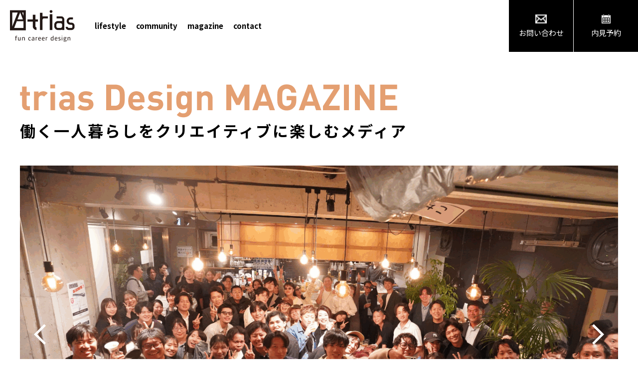

--- FILE ---
content_type: text/html; charset=UTF-8
request_url: https://trias.jp/magazine/?t=130
body_size: 11580
content:
<!DOCTYPE html>
<html>
<head>
	<meta charset="utf-8" />
	<meta name="viewport" content="width=device-width, user-scalable=no, initial-scale=1, minimum-scale=1, maximum-scale=1" />
	<meta name="format-detection" content="telephone=no" />

	<title>マガジン | クリエイティブマンションtrias</title>
	<meta http-equiv="Content-Style-Type" content="text/css" />
	<meta http-equiv="Content-Script-Type" content="text/javascript" />
	<meta http-equiv="imagetoolbar" content="no" />
	<meta name="robots" content="index, follow" />
	<meta name="robots" content="all" />

	<link rel="icon" href="https://trias.jp/wp-content/themes/trias/images/favicon.ico" />
	<link rel="apple-touch-icon" sizes="180x180" href="https://trias.jp/wp-content/themes/trias/images/apple-touch-icon.png" />
	<link rel="icon" type="image/png" href="https://trias.jp/wp-content/themes/trias/images/android-chrome-192-192.png" sizes="192x192" />

	<!--
<link rel="stylesheet" type="text/css" href="css/destyle.css" />
<link rel="stylesheet" type="text/css" href="css/slick.css" />
<link rel="stylesheet" type="text/css" href="css/style.css" />
-->
<link href="https://trias.jp/wp-content/themes/trias/css/destyle.css?1768932889" rel="stylesheet" type="text/css" /><link href="https://trias.jp/wp-content/themes/trias/css/slick.css?1768932889" rel="stylesheet" type="text/css" /><link href="https://trias.jp/wp-content/themes/trias/css/style.css?1768932889" rel="stylesheet" type="text/css" />	
	<link rel="icon" href="https://trias.jp/wp-content/themes/trias/images/favicon.ico" />

	<meta name='robots' content='max-image-preview:large' />

<!-- All in One SEO Pack 2.11 by Michael Torbert of Semper Fi Web Designob_start_detected [-1,-1] -->
<meta name="description"  content="働く一人暮らしをクリエイティブに楽しむメディア" />

<meta name="keywords"  content="trias,デザイナーズマンション,東京デザイナーズ,東京,一人暮らし,賃貸デザイナーズマンション,賃貸物件,収納,活用,カウンターチェア,カウンターキッチン,キッチンカウンター,ハイチェア,椅子,背の高い椅子,インテリア" />

<link rel="canonical" href="https://trias.jp/magazine/" />
			<script type="text/javascript" >
				window.ga=window.ga||function(){(ga.q=ga.q||[]).push(arguments)};ga.l=+new Date;
				ga('create', 'UA-198004300-1', 'auto');
				// Plugins
				
				ga('send', 'pageview');
			</script>
			<script async src="https://www.google-analytics.com/analytics.js"></script>
			<!-- /all in one seo pack -->
<link rel="alternate" type="application/rss+xml" title="クリエイティブマンションtrias &raquo; マガジン フィード" href="https://trias.jp/magazine/feed/" />
<style id='wp-img-auto-sizes-contain-inline-css' type='text/css'>
img:is([sizes=auto i],[sizes^="auto," i]){contain-intrinsic-size:3000px 1500px}
/*# sourceURL=wp-img-auto-sizes-contain-inline-css */
</style>
<style id='wp-emoji-styles-inline-css' type='text/css'>

	img.wp-smiley, img.emoji {
		display: inline !important;
		border: none !important;
		box-shadow: none !important;
		height: 1em !important;
		width: 1em !important;
		margin: 0 0.07em !important;
		vertical-align: -0.1em !important;
		background: none !important;
		padding: 0 !important;
	}
/*# sourceURL=wp-emoji-styles-inline-css */
</style>
<style id='wp-block-library-inline-css' type='text/css'>
:root{--wp-block-synced-color:#7a00df;--wp-block-synced-color--rgb:122,0,223;--wp-bound-block-color:var(--wp-block-synced-color);--wp-editor-canvas-background:#ddd;--wp-admin-theme-color:#007cba;--wp-admin-theme-color--rgb:0,124,186;--wp-admin-theme-color-darker-10:#006ba1;--wp-admin-theme-color-darker-10--rgb:0,107,160.5;--wp-admin-theme-color-darker-20:#005a87;--wp-admin-theme-color-darker-20--rgb:0,90,135;--wp-admin-border-width-focus:2px}@media (min-resolution:192dpi){:root{--wp-admin-border-width-focus:1.5px}}.wp-element-button{cursor:pointer}:root .has-very-light-gray-background-color{background-color:#eee}:root .has-very-dark-gray-background-color{background-color:#313131}:root .has-very-light-gray-color{color:#eee}:root .has-very-dark-gray-color{color:#313131}:root .has-vivid-green-cyan-to-vivid-cyan-blue-gradient-background{background:linear-gradient(135deg,#00d084,#0693e3)}:root .has-purple-crush-gradient-background{background:linear-gradient(135deg,#34e2e4,#4721fb 50%,#ab1dfe)}:root .has-hazy-dawn-gradient-background{background:linear-gradient(135deg,#faaca8,#dad0ec)}:root .has-subdued-olive-gradient-background{background:linear-gradient(135deg,#fafae1,#67a671)}:root .has-atomic-cream-gradient-background{background:linear-gradient(135deg,#fdd79a,#004a59)}:root .has-nightshade-gradient-background{background:linear-gradient(135deg,#330968,#31cdcf)}:root .has-midnight-gradient-background{background:linear-gradient(135deg,#020381,#2874fc)}:root{--wp--preset--font-size--normal:16px;--wp--preset--font-size--huge:42px}.has-regular-font-size{font-size:1em}.has-larger-font-size{font-size:2.625em}.has-normal-font-size{font-size:var(--wp--preset--font-size--normal)}.has-huge-font-size{font-size:var(--wp--preset--font-size--huge)}.has-text-align-center{text-align:center}.has-text-align-left{text-align:left}.has-text-align-right{text-align:right}.has-fit-text{white-space:nowrap!important}#end-resizable-editor-section{display:none}.aligncenter{clear:both}.items-justified-left{justify-content:flex-start}.items-justified-center{justify-content:center}.items-justified-right{justify-content:flex-end}.items-justified-space-between{justify-content:space-between}.screen-reader-text{border:0;clip-path:inset(50%);height:1px;margin:-1px;overflow:hidden;padding:0;position:absolute;width:1px;word-wrap:normal!important}.screen-reader-text:focus{background-color:#ddd;clip-path:none;color:#444;display:block;font-size:1em;height:auto;left:5px;line-height:normal;padding:15px 23px 14px;text-decoration:none;top:5px;width:auto;z-index:100000}html :where(.has-border-color){border-style:solid}html :where([style*=border-top-color]){border-top-style:solid}html :where([style*=border-right-color]){border-right-style:solid}html :where([style*=border-bottom-color]){border-bottom-style:solid}html :where([style*=border-left-color]){border-left-style:solid}html :where([style*=border-width]){border-style:solid}html :where([style*=border-top-width]){border-top-style:solid}html :where([style*=border-right-width]){border-right-style:solid}html :where([style*=border-bottom-width]){border-bottom-style:solid}html :where([style*=border-left-width]){border-left-style:solid}html :where(img[class*=wp-image-]){height:auto;max-width:100%}:where(figure){margin:0 0 1em}html :where(.is-position-sticky){--wp-admin--admin-bar--position-offset:var(--wp-admin--admin-bar--height,0px)}@media screen and (max-width:600px){html :where(.is-position-sticky){--wp-admin--admin-bar--position-offset:0px}}

/*# sourceURL=wp-block-library-inline-css */
</style><style id='global-styles-inline-css' type='text/css'>
:root{--wp--preset--aspect-ratio--square: 1;--wp--preset--aspect-ratio--4-3: 4/3;--wp--preset--aspect-ratio--3-4: 3/4;--wp--preset--aspect-ratio--3-2: 3/2;--wp--preset--aspect-ratio--2-3: 2/3;--wp--preset--aspect-ratio--16-9: 16/9;--wp--preset--aspect-ratio--9-16: 9/16;--wp--preset--color--black: #000000;--wp--preset--color--cyan-bluish-gray: #abb8c3;--wp--preset--color--white: #ffffff;--wp--preset--color--pale-pink: #f78da7;--wp--preset--color--vivid-red: #cf2e2e;--wp--preset--color--luminous-vivid-orange: #ff6900;--wp--preset--color--luminous-vivid-amber: #fcb900;--wp--preset--color--light-green-cyan: #7bdcb5;--wp--preset--color--vivid-green-cyan: #00d084;--wp--preset--color--pale-cyan-blue: #8ed1fc;--wp--preset--color--vivid-cyan-blue: #0693e3;--wp--preset--color--vivid-purple: #9b51e0;--wp--preset--gradient--vivid-cyan-blue-to-vivid-purple: linear-gradient(135deg,rgb(6,147,227) 0%,rgb(155,81,224) 100%);--wp--preset--gradient--light-green-cyan-to-vivid-green-cyan: linear-gradient(135deg,rgb(122,220,180) 0%,rgb(0,208,130) 100%);--wp--preset--gradient--luminous-vivid-amber-to-luminous-vivid-orange: linear-gradient(135deg,rgb(252,185,0) 0%,rgb(255,105,0) 100%);--wp--preset--gradient--luminous-vivid-orange-to-vivid-red: linear-gradient(135deg,rgb(255,105,0) 0%,rgb(207,46,46) 100%);--wp--preset--gradient--very-light-gray-to-cyan-bluish-gray: linear-gradient(135deg,rgb(238,238,238) 0%,rgb(169,184,195) 100%);--wp--preset--gradient--cool-to-warm-spectrum: linear-gradient(135deg,rgb(74,234,220) 0%,rgb(151,120,209) 20%,rgb(207,42,186) 40%,rgb(238,44,130) 60%,rgb(251,105,98) 80%,rgb(254,248,76) 100%);--wp--preset--gradient--blush-light-purple: linear-gradient(135deg,rgb(255,206,236) 0%,rgb(152,150,240) 100%);--wp--preset--gradient--blush-bordeaux: linear-gradient(135deg,rgb(254,205,165) 0%,rgb(254,45,45) 50%,rgb(107,0,62) 100%);--wp--preset--gradient--luminous-dusk: linear-gradient(135deg,rgb(255,203,112) 0%,rgb(199,81,192) 50%,rgb(65,88,208) 100%);--wp--preset--gradient--pale-ocean: linear-gradient(135deg,rgb(255,245,203) 0%,rgb(182,227,212) 50%,rgb(51,167,181) 100%);--wp--preset--gradient--electric-grass: linear-gradient(135deg,rgb(202,248,128) 0%,rgb(113,206,126) 100%);--wp--preset--gradient--midnight: linear-gradient(135deg,rgb(2,3,129) 0%,rgb(40,116,252) 100%);--wp--preset--font-size--small: 13px;--wp--preset--font-size--medium: 20px;--wp--preset--font-size--large: 36px;--wp--preset--font-size--x-large: 42px;--wp--preset--spacing--20: 0.44rem;--wp--preset--spacing--30: 0.67rem;--wp--preset--spacing--40: 1rem;--wp--preset--spacing--50: 1.5rem;--wp--preset--spacing--60: 2.25rem;--wp--preset--spacing--70: 3.38rem;--wp--preset--spacing--80: 5.06rem;--wp--preset--shadow--natural: 6px 6px 9px rgba(0, 0, 0, 0.2);--wp--preset--shadow--deep: 12px 12px 50px rgba(0, 0, 0, 0.4);--wp--preset--shadow--sharp: 6px 6px 0px rgba(0, 0, 0, 0.2);--wp--preset--shadow--outlined: 6px 6px 0px -3px rgb(255, 255, 255), 6px 6px rgb(0, 0, 0);--wp--preset--shadow--crisp: 6px 6px 0px rgb(0, 0, 0);}:where(.is-layout-flex){gap: 0.5em;}:where(.is-layout-grid){gap: 0.5em;}body .is-layout-flex{display: flex;}.is-layout-flex{flex-wrap: wrap;align-items: center;}.is-layout-flex > :is(*, div){margin: 0;}body .is-layout-grid{display: grid;}.is-layout-grid > :is(*, div){margin: 0;}:where(.wp-block-columns.is-layout-flex){gap: 2em;}:where(.wp-block-columns.is-layout-grid){gap: 2em;}:where(.wp-block-post-template.is-layout-flex){gap: 1.25em;}:where(.wp-block-post-template.is-layout-grid){gap: 1.25em;}.has-black-color{color: var(--wp--preset--color--black) !important;}.has-cyan-bluish-gray-color{color: var(--wp--preset--color--cyan-bluish-gray) !important;}.has-white-color{color: var(--wp--preset--color--white) !important;}.has-pale-pink-color{color: var(--wp--preset--color--pale-pink) !important;}.has-vivid-red-color{color: var(--wp--preset--color--vivid-red) !important;}.has-luminous-vivid-orange-color{color: var(--wp--preset--color--luminous-vivid-orange) !important;}.has-luminous-vivid-amber-color{color: var(--wp--preset--color--luminous-vivid-amber) !important;}.has-light-green-cyan-color{color: var(--wp--preset--color--light-green-cyan) !important;}.has-vivid-green-cyan-color{color: var(--wp--preset--color--vivid-green-cyan) !important;}.has-pale-cyan-blue-color{color: var(--wp--preset--color--pale-cyan-blue) !important;}.has-vivid-cyan-blue-color{color: var(--wp--preset--color--vivid-cyan-blue) !important;}.has-vivid-purple-color{color: var(--wp--preset--color--vivid-purple) !important;}.has-black-background-color{background-color: var(--wp--preset--color--black) !important;}.has-cyan-bluish-gray-background-color{background-color: var(--wp--preset--color--cyan-bluish-gray) !important;}.has-white-background-color{background-color: var(--wp--preset--color--white) !important;}.has-pale-pink-background-color{background-color: var(--wp--preset--color--pale-pink) !important;}.has-vivid-red-background-color{background-color: var(--wp--preset--color--vivid-red) !important;}.has-luminous-vivid-orange-background-color{background-color: var(--wp--preset--color--luminous-vivid-orange) !important;}.has-luminous-vivid-amber-background-color{background-color: var(--wp--preset--color--luminous-vivid-amber) !important;}.has-light-green-cyan-background-color{background-color: var(--wp--preset--color--light-green-cyan) !important;}.has-vivid-green-cyan-background-color{background-color: var(--wp--preset--color--vivid-green-cyan) !important;}.has-pale-cyan-blue-background-color{background-color: var(--wp--preset--color--pale-cyan-blue) !important;}.has-vivid-cyan-blue-background-color{background-color: var(--wp--preset--color--vivid-cyan-blue) !important;}.has-vivid-purple-background-color{background-color: var(--wp--preset--color--vivid-purple) !important;}.has-black-border-color{border-color: var(--wp--preset--color--black) !important;}.has-cyan-bluish-gray-border-color{border-color: var(--wp--preset--color--cyan-bluish-gray) !important;}.has-white-border-color{border-color: var(--wp--preset--color--white) !important;}.has-pale-pink-border-color{border-color: var(--wp--preset--color--pale-pink) !important;}.has-vivid-red-border-color{border-color: var(--wp--preset--color--vivid-red) !important;}.has-luminous-vivid-orange-border-color{border-color: var(--wp--preset--color--luminous-vivid-orange) !important;}.has-luminous-vivid-amber-border-color{border-color: var(--wp--preset--color--luminous-vivid-amber) !important;}.has-light-green-cyan-border-color{border-color: var(--wp--preset--color--light-green-cyan) !important;}.has-vivid-green-cyan-border-color{border-color: var(--wp--preset--color--vivid-green-cyan) !important;}.has-pale-cyan-blue-border-color{border-color: var(--wp--preset--color--pale-cyan-blue) !important;}.has-vivid-cyan-blue-border-color{border-color: var(--wp--preset--color--vivid-cyan-blue) !important;}.has-vivid-purple-border-color{border-color: var(--wp--preset--color--vivid-purple) !important;}.has-vivid-cyan-blue-to-vivid-purple-gradient-background{background: var(--wp--preset--gradient--vivid-cyan-blue-to-vivid-purple) !important;}.has-light-green-cyan-to-vivid-green-cyan-gradient-background{background: var(--wp--preset--gradient--light-green-cyan-to-vivid-green-cyan) !important;}.has-luminous-vivid-amber-to-luminous-vivid-orange-gradient-background{background: var(--wp--preset--gradient--luminous-vivid-amber-to-luminous-vivid-orange) !important;}.has-luminous-vivid-orange-to-vivid-red-gradient-background{background: var(--wp--preset--gradient--luminous-vivid-orange-to-vivid-red) !important;}.has-very-light-gray-to-cyan-bluish-gray-gradient-background{background: var(--wp--preset--gradient--very-light-gray-to-cyan-bluish-gray) !important;}.has-cool-to-warm-spectrum-gradient-background{background: var(--wp--preset--gradient--cool-to-warm-spectrum) !important;}.has-blush-light-purple-gradient-background{background: var(--wp--preset--gradient--blush-light-purple) !important;}.has-blush-bordeaux-gradient-background{background: var(--wp--preset--gradient--blush-bordeaux) !important;}.has-luminous-dusk-gradient-background{background: var(--wp--preset--gradient--luminous-dusk) !important;}.has-pale-ocean-gradient-background{background: var(--wp--preset--gradient--pale-ocean) !important;}.has-electric-grass-gradient-background{background: var(--wp--preset--gradient--electric-grass) !important;}.has-midnight-gradient-background{background: var(--wp--preset--gradient--midnight) !important;}.has-small-font-size{font-size: var(--wp--preset--font-size--small) !important;}.has-medium-font-size{font-size: var(--wp--preset--font-size--medium) !important;}.has-large-font-size{font-size: var(--wp--preset--font-size--large) !important;}.has-x-large-font-size{font-size: var(--wp--preset--font-size--x-large) !important;}
/*# sourceURL=global-styles-inline-css */
</style>

<style id='classic-theme-styles-inline-css' type='text/css'>
/*! This file is auto-generated */
.wp-block-button__link{color:#fff;background-color:#32373c;border-radius:9999px;box-shadow:none;text-decoration:none;padding:calc(.667em + 2px) calc(1.333em + 2px);font-size:1.125em}.wp-block-file__button{background:#32373c;color:#fff;text-decoration:none}
/*# sourceURL=/wp-includes/css/classic-themes.min.css */
</style>
<link rel='stylesheet' id='twenty20-style-css' href='https://trias.jp/wp-content/plugins/twenty20/assets/css/twenty20.css?ver=1.5.8' type='text/css' media='all' />
<script type="text/javascript" src="https://trias.jp/wp-includes/js/jquery/jquery.min.js?ver=3.7.1" id="jquery-core-js"></script>
<script type="text/javascript" src="https://trias.jp/wp-includes/js/jquery/jquery-migrate.min.js?ver=3.4.1" id="jquery-migrate-js"></script>
<link rel="EditURI" type="application/rsd+xml" title="RSD" href="https://trias.jp/xmlrpc.php?rsd" />
		<script type="text/javascript">
				(function(c,l,a,r,i,t,y){
					c[a]=c[a]||function(){(c[a].q=c[a].q||[]).push(arguments)};t=l.createElement(r);t.async=1;
					t.src="https://www.clarity.ms/tag/"+i+"?ref=wordpress";y=l.getElementsByTagName(r)[0];y.parentNode.insertBefore(t,y);
				})(window, document, "clarity", "script", "ex4aio2zfz");
		</script>
			
<!-- Global site tag (gtag.js) - Google Analytics -->
<script async src="https://www.googletagmanager.com/gtag/js?id=G-NZBXLFLW1T"></script>
<script>
  window.dataLayer = window.dataLayer || [];
  function gtag(){dataLayer.push(arguments);}
  gtag('js', new Date());

  gtag('config', 'G-NZBXLFLW1T');
</script>	
	
	
	
</head>
<!--<body class="no-page-header">
-->
<body class="archive post-type-archive post-type-archive-magazine wp-theme-trias">
	<div class="viewport">
		<header class="header">
  <!-- ヘッダー -->
  <div class="main-header">
	<a class="logo" href="https://trias.jp/">
	  <img class="img" src="https://trias.jp/wp-content/themes/trias/images/trias-logo.png" alt="triasロゴ" />
	</a>
	<div class="menu">
	  <a href="https://trias.jp/lifestyle/" class="link">lifestyle</a>
	  <a href="https://trias.jp/community/" class="link">community</a>
	  <a href="https://trias.jp/magazine/" class="link">magazine</a>
	  <a href="https://trias.jp/inquiry" class="link">contact</a>
	</div>
	<div class="buttons">
		<a href="javascript: void(0);" class="item sp-menu">
			<div class="icon"></div>
			<div class="text">MENU</div>
		</a>
	  <a href="https://trias.jp/inquiry" class="item">
		<img src="https://trias.jp/wp-content/themes/trias/images/icon/icon-email.png" alt="" class="icon" />
		<div class="text">お問い合わせ</div>
	  </a>
	  <a href="https://trias.jp/reserve" class="item">
		<img src="https://trias.jp/wp-content/themes/trias/images/icon/icon-calendar.png" alt="" class="icon" />
		<div class="text">内見予約</div>
	  </a>
	</div>
  </div>
</header>


<div class="magazine-page">
	<div class="page-head page-head-community">
		<div class="logo"><img src="https://trias.jp/wp-content/themes/trias/images/magazine/single/head-logo.png" alt="trias Design Lounge" /></div>
		<div class="logo-sub2">働く一人暮らしをクリエイティブに楽しむメディア</div>
	</div>
	<div class="latest-magazine">
	<div class="list">
				<div class="item"><a href="https://trias.jp/magazine/magazine-2428/">
			<div class="image"><img width="1200" height="675" src="https://trias.jp/wp-content/uploads/29-1200x675.png" class="attachment-large size-large wp-post-image" alt="" decoding="async" fetchpriority="high" srcset="https://trias.jp/wp-content/uploads/29-1200x675.png 1200w, https://trias.jp/wp-content/uploads/29-300x169.png 300w, https://trias.jp/wp-content/uploads/29-768x432.png 768w, https://trias.jp/wp-content/uploads/29.png 1280w" sizes="(max-width: 1200px) 100vw, 1200px" /></div>
			<div class="detail">
									<div class="cat">クリエイティブな１日</div>
								<div class="dt">2025-10-22</div>
				<div class="text">コミュニティイベント開催レポート～trias matsuri～2025年10月17日開催～～</div>
			</div>
		</a></div>
				<div class="item"><a href="https://trias.jp/the-trias-series-movie">
			<div class="image"><img width="1200" height="675" src="https://trias.jp/wp-content/uploads/901f3bf7e7622332ec7b2d5c2fdbf016-1200x675.png" class="attachment-large size-large wp-post-image" alt="" decoding="async" srcset="https://trias.jp/wp-content/uploads/901f3bf7e7622332ec7b2d5c2fdbf016-1200x675.png 1200w, https://trias.jp/wp-content/uploads/901f3bf7e7622332ec7b2d5c2fdbf016-300x169.png 300w, https://trias.jp/wp-content/uploads/901f3bf7e7622332ec7b2d5c2fdbf016-768x432.png 768w, https://trias.jp/wp-content/uploads/901f3bf7e7622332ec7b2d5c2fdbf016.png 1280w" sizes="(max-width: 1200px) 100vw, 1200px" /></div>
			<div class="detail">
									<div class="cat">trias物件情報</div>
								<div class="dt">2025-08-18</div>
				<div class="text">the trias series movie</div>
			</div>
		</a></div>
				<div class="item"><a href="https://trias.jp/magazine/magazine-2204/">
			<div class="image"><img width="1200" height="675" src="https://trias.jp/wp-content/uploads/IMG_0258-1200x675.jpg" class="attachment-large size-large wp-post-image" alt="" decoding="async" srcset="https://trias.jp/wp-content/uploads/IMG_0258-1200x675.jpg 1200w, https://trias.jp/wp-content/uploads/IMG_0258-300x169.jpg 300w, https://trias.jp/wp-content/uploads/IMG_0258-768x432.jpg 768w, https://trias.jp/wp-content/uploads/IMG_0258-1536x864.jpg 1536w, https://trias.jp/wp-content/uploads/IMG_0258.jpg 1920w" sizes="(max-width: 1200px) 100vw, 1200px" /></div>
			<div class="detail">
									<div class="cat">クリエイティブな１日</div>
								<div class="dt">2025-05-26</div>
				<div class="text">入居者交流会レポート～trias交差点@trias dining～2025年5月22日開催～～</div>
			</div>
		</a></div>
			</div>
	<a href="javascript: void(0);" class="prev"></a>
	<a href="javascript: void(0);" class="next"></a>
</div>
	<div class="magazine-archive">
		<div class="head">仕事も遊びも謳歌するアイディア満載！</div>

		<div class="magazine-search-form">
	<div class="filter">
		<div class="cats active">
			<div class="name">CATEGORY</div>
			<div class="text">すべての記事</div>
			<div class="sort"></div>
		</div>
		<div class="tags active">
			<div class="name">TAG</div>
			<div class="text">#カウンターチェア</div>
			<div class="sort"></div>
		</div>
	</div>
	<div class="filter-list filter-list-cats"><ul><li><a href="https://trias.jp/magazine/?c=37">ASOBI時間</a></li><li><a href="https://trias.jp/magazine/?c=29">triasおうちカフェ</a></li><li><a href="https://trias.jp/magazine/?c=51">triasおうち時間</a></li><li><a href="https://trias.jp/magazine/?c=70">trias物件情報</a></li><li><a href="https://trias.jp/magazine/?c=45">おうちでリゾート気分</a></li><li><a href="https://trias.jp/magazine/?c=31">おしゃれなインテリアのつくりかた</a></li><li><a href="https://trias.jp/magazine/?c=73">おしゃれな収納術</a></li><li><a href="https://trias.jp/magazine/?c=36">クリエイティブな１日</a></li><li><a href="https://trias.jp/magazine/?c=52">デザイナーズマンションtrias</a></li><li><a href="https://trias.jp/magazine/?c=86">デザイナーズマンションの暮らし</a></li><li><a href="https://trias.jp/magazine/?c=84">季節を愉しむアイディア</a></li><li><a href="https://trias.jp/magazine/?c=19">整うリモートワーク</a></li><li><a href="https://trias.jp/magazine/?c=10">暮らしのインタビュー</a></li><li><a href="https://trias.jp/magazine/?c=44">自宅でリゾート気分</a></li><li><a href="https://trias.jp/magazine/?c=55">趣味を愉しむ暮らし</a></li></ul></div>
	<div class="filter-list filter-list-tags active"><ul><li><a href="https://trias.jp/magazine/?t=112">#1人暮らし</a></li><li><a href="https://trias.jp/magazine/?t=11">#triasのインスピ</a></li><li><a href="https://trias.jp/magazine/?t=12">#triasのインテリア</a></li><li><a href="https://trias.jp/magazine/?t=54">#triasレシピ</a></li><li><a href="https://trias.jp/magazine/?t=134">#youtube</a></li><li><a href="https://trias.jp/magazine/?t=34">#おうち時間</a></li><li><a href="https://trias.jp/magazine/?t=114">#お花</a></li><li><a href="https://trias.jp/magazine/?t=110">#お部屋探し</a></li><li><a href="https://trias.jp/magazine/?t=125">#かけ時計</a></li><li><a href="https://trias.jp/magazine/?t=33">#アート</a></li><li><a href="https://trias.jp/magazine/?t=94">#イベント</a></li><li><a href="https://trias.jp/magazine/?t=13">#インテリア</a></li><li><a href="https://trias.jp/magazine/?t=126">#オシャレ</a></li><li><a href="https://trias.jp/magazine/?t=117">#オープンラック</a></li><li><a href="https://trias.jp/magazine/?t=81">#カウンターキッチン</a></li><li><a href="https://trias.jp/magazine/?t=130">#カウンターチェア</a></li><li><a href="https://trias.jp/magazine/?t=122">#カメラ</a></li><li><a href="https://trias.jp/magazine/?t=78">#カラー</a></li><li><a href="https://trias.jp/magazine/?t=119">#キッチン</a></li><li><a href="https://trias.jp/magazine/?t=106">#ギフト</a></li><li><a href="https://trias.jp/magazine/?t=124">#クォーツ時計</a></li><li><a href="https://trias.jp/magazine/?t=99">#クリスマス</a></li><li><a href="https://trias.jp/magazine/?t=43">#グッズ</a></li><li><a href="https://trias.jp/magazine/?t=32">#グリーン</a></li><li><a href="https://trias.jp/magazine/?t=60">#コンクリート打ちっぱなし</a></li><li><a href="https://trias.jp/magazine/?t=63">#コーヒー</a></li><li><a href="https://trias.jp/magazine/?t=108">#サプライズ</a></li><li><a href="https://trias.jp/magazine/?t=103">#スモールオフィス</a></li><li><a href="https://trias.jp/magazine/?t=104">#セカンドハウス</a></li><li><a href="https://trias.jp/magazine/?t=77">#タイル</a></li><li><a href="https://trias.jp/magazine/?t=80">#チェア</a></li><li><a href="https://trias.jp/magazine/?t=135">#テレビ出演</a></li><li><a href="https://trias.jp/magazine/?t=82">#テーブルコーディネート</a></li><li><a href="https://trias.jp/magazine/?t=91">#デザイナーズ</a></li><li><a href="https://trias.jp/magazine/?t=92">#デザイナーズマンション</a></li><li><a href="https://trias.jp/magazine/?t=61">#デザイン</a></li><li><a href="https://trias.jp/magazine/?t=96">#ドライフラワー</a></li><li><a href="https://trias.jp/magazine/?t=88">#ナチュラルインテリア</a></li><li><a href="https://trias.jp/magazine/?t=85">#ハロウィン</a></li><li><a href="https://trias.jp/magazine/?t=98">#パーティー</a></li><li><a href="https://trias.jp/magazine/?t=64">#ファッション</a></li><li><a href="https://trias.jp/magazine/?t=107">#プレゼント</a></li><li><a href="https://trias.jp/magazine/?t=76">#ホテルライク</a></li><li><a href="https://trias.jp/magazine/?t=97">#ホリデーシーズン</a></li><li><a href="https://trias.jp/magazine/?t=105">#ホワイトデー</a></li><li><a href="https://trias.jp/magazine/?t=133">#メディア紹介</a></li><li><a href="https://trias.jp/magazine/?t=47">#ライフスタイル</a></li><li><a href="https://trias.jp/magazine/?t=132">#ライフラワー</a></li><li><a href="https://trias.jp/magazine/?t=89">#ラグ</a></li><li><a href="https://trias.jp/magazine/?t=23">#リモートワーク</a></li><li><a href="https://trias.jp/magazine/?t=42">#リラックスタイム</a></li><li><a href="https://trias.jp/magazine/?t=136">#ルームツアー</a></li><li><a href="https://trias.jp/magazine/?t=118">#レイアウト</a></li><li><a href="https://trias.jp/magazine/?t=128">#レタッチ</a></li><li><a href="https://trias.jp/magazine/?t=139">#ワイン会</a></li><li><a href="https://trias.jp/magazine/?t=79">#ワークスペース</a></li><li><a href="https://trias.jp/magazine/?t=14">#一人暮らし</a></li><li><a href="https://trias.jp/magazine/?t=58">#一人暮らし部屋</a></li><li><a href="https://trias.jp/magazine/?t=141">#中秋の名月</a></li><li><a href="https://trias.jp/magazine/?t=137">#交流会</a></li><li><a href="https://trias.jp/magazine/?t=138">#入居者</a></li><li><a href="https://trias.jp/magazine/?t=68">#内見</a></li><li><a href="https://trias.jp/magazine/?t=56">#写真</a></li><li><a href="https://trias.jp/magazine/?t=121">#写真撮影</a></li><li><a href="https://trias.jp/magazine/?t=90">#加湿器</a></li><li><a href="https://trias.jp/magazine/?t=75">#収納</a></li><li><a href="https://trias.jp/magazine/?t=111">#収納術</a></li><li><a href="https://trias.jp/magazine/?t=62">#壁インテリア</a></li><li><a href="https://trias.jp/magazine/?t=129">#夏</a></li><li><a href="https://trias.jp/magazine/?t=100">#大掃除</a></li><li><a href="https://trias.jp/magazine/?t=131">#家具</a></li><li><a href="https://trias.jp/magazine/?t=46">#料理</a></li><li><a href="https://trias.jp/magazine/?t=140">#日本酒</a></li><li><a href="https://trias.jp/magazine/?t=123">#時計</a></li><li><a href="https://trias.jp/magazine/?t=116">#本棚</a></li><li><a href="https://trias.jp/magazine/?t=93">#東京</a></li><li><a href="https://trias.jp/magazine/?t=120">#植物</a></li><li><a href="https://trias.jp/magazine/?t=101">#模様替え</a></li><li><a href="https://trias.jp/magazine/?t=113">#母の日</a></li><li><a href="https://trias.jp/magazine/?t=74">#洗面所</a></li><li><a href="https://trias.jp/magazine/?t=53">#無垢材</a></li><li><a href="https://trias.jp/magazine/?t=50">#照明</a></li><li><a href="https://trias.jp/magazine/?t=65">#物件情報</a></li><li><a href="https://trias.jp/magazine/?t=59">#物件探し</a></li><li><a href="https://trias.jp/magazine/?t=66">#物件設備</a></li><li><a href="https://trias.jp/magazine/?t=102">#狭小物件</a></li><li><a href="https://trias.jp/magazine/?t=71">#玄関</a></li><li><a href="https://trias.jp/magazine/?t=67">#空室状況</a></li><li><a href="https://trias.jp/magazine/?t=87">#窓</a></li><li><a href="https://trias.jp/magazine/?t=115">#見せないお部屋</a></li><li><a href="https://trias.jp/magazine/?t=72">#見せる収納</a></li><li><a href="https://trias.jp/magazine/?t=109">#賃貸</a></li><li><a href="https://trias.jp/magazine/?t=48">#賃貸DIY</a></li><li><a href="https://trias.jp/magazine/?t=57">#趣味</a></li><li><a href="https://trias.jp/magazine/?t=69">#間取り</a></li><li><a href="https://trias.jp/magazine/?t=95">#音楽</a></li><li><a href="https://trias.jp/magazine/?t=83">#食器</a></li><li><a href="https://trias.jp/magazine/?t=49">#香りのある生活</a></li></ul></div>
</div>
		<div class="list"><ul>
			<li>
	<div class="image"><a href="https://trias.jp/magazine/magazine-1351/"><img width="1200" height="800" src="https://trias.jp/wp-content/uploads/DSC02954-1200x800.jpg" class="attachment-large size-large wp-post-image" alt="" decoding="async" loading="lazy" srcset="https://trias.jp/wp-content/uploads/DSC02954-1200x800.jpg 1200w, https://trias.jp/wp-content/uploads/DSC02954-300x200.jpg 300w, https://trias.jp/wp-content/uploads/DSC02954-768x512.jpg 768w, https://trias.jp/wp-content/uploads/DSC02954-1536x1024.jpg 1536w, https://trias.jp/wp-content/uploads/DSC02954.jpg 1920w" sizes="auto, (max-width: 1200px) 100vw, 1200px" /></a></div>
			<div class="cat">おしゃれなインテリアのつくりかた</div>
		<div class="title"><a href="https://trias.jp/magazine/magazine-1351/">カウンターチェアで唯一無二のお部屋に～置き方3選～</a></div>
	<div class="tags"><a href="https://trias.jp/?taxonomy=magazine-tag&amp;term=%e3%82%a4%e3%83%b3%e3%83%86%e3%83%aa%e3%82%a2">インテリア</a><a href="https://trias.jp/?taxonomy=magazine-tag&amp;term=%e3%82%ab%e3%82%a6%e3%83%b3%e3%82%bf%e3%83%bc%e3%82%ad%e3%83%83%e3%83%81%e3%83%b3">カウンターキッチン</a><a href="https://trias.jp/?taxonomy=magazine-tag&amp;term=%e3%82%ab%e3%82%a6%e3%83%b3%e3%82%bf%e3%83%bc%e3%83%81%e3%82%a7%e3%82%a2">カウンターチェア</a><a href="https://trias.jp/?taxonomy=magazine-tag&amp;term=%e3%83%a9%e3%82%a4%e3%83%95%e3%82%b9%e3%82%bf%e3%82%a4%e3%83%ab">ライフスタイル</a><a href="https://trias.jp/?taxonomy=magazine-tag&amp;term=%e4%b8%80%e4%ba%ba%e6%9a%ae%e3%82%89%e3%81%97">一人暮らし</a></div>
	<div class="dt">2022-07-28</div>
</li>
		</ul></div>
	</div>
	

	<div class="line"><div class="line-section">
  <div class="box">
	<div class="head">
	  trias LINE<br class="sp-visible" />
	  公式アカウント
	</div>
	<p class="body">
	  暮らしをクリエイティブに彩る<br class="sp-visible" />アイディアを配信！<br />お得な割引やイベント情報をゲット
	</p>
	<a href="https://lin.ee/jAc667n" class="link">
	  <img src="https://trias.jp/wp-content/themes/trias/images/icon/icon-line.png" alt="" class="icon">LINE友だち追加
	</a>
  </div>
</div>
</div>

	<div class="page-sns">
		<div class="head">
			<!--
			<span class="sp-visible">FOLLOW US</span>
			<span class="sp-hidden">SHARE</span>
			-->
			FOLLOW US
		</div>
		<ul>
<li><a href="https://www.facebook.com/sharer/sharer.php?u=https%3A%2F%2Ftrias.jp%2Fmagazine%2F%3Ft%3D130" target="_blank"><img src="https://trias.jp/wp-content/themes/trias/images/icon/icon-facebook-sp.png" alt="Facebook" /></a></li>
<li><a href="https://twitter.com/intent/tweet?text=https%3A%2F%2Ftrias.jp%2Fmagazine%2F%3Ft%3D130" target="_blank"><img src="https://trias.jp/wp-content/themes/trias/images/icon/icon-twitter-sp.png" alt="Twitter" /></a></li>
<li><a href="http://line.me/R/msg/text/?https%3A%2F%2Ftrias.jp%2Fmagazine%2F%3Ft%3D130" target="_blank"><img src="https://trias.jp/wp-content/themes/trias/images/icon/icon-line-sp.png" alt="Line" /></a></li>
<li><a href="http://b.hatena.ne.jp/entry/https%3A%2F%2Ftrias.jp%2Fmagazine%2F%3Ft%3D130" target="_blank"><img src="https://trias.jp/wp-content/themes/trias/images/icon/icon-hatena-sp.png" alt="Hatena Bookmark" /></a></li>
</ul>
	</div>
</div><!-- /.community-page -->


<footer class="footer">
  <!-- フッター -->
  <div class="main-footer">
	<div class="content">
	  <div class="main">
		<img src="https://trias.jp/wp-content/themes/trias/images/planc-logo.png" alt="PlanC ロゴ" class="logo" />
		<div class="content">
		  <div class="name">株式会社 Plan C（Plan C, Inc.）</div>
		  <div class="data post">
			<div class="inner">
			  <div class="row">〒150-0031</div>
			  <div class="row">東京都渋谷区桜丘町10-4モドマルシェ渋谷桜丘ビル8F</div>
			</div>
		  </div>
		  <!--
		  <div class="data tel">
			<div class="inner">03-6161-0555</div>
		  </div>
	  -->
		</div>
	  </div>
	  <div class="sub">
		<div class="1tel"></div>
		<!-- <div class="time"><span class="title"></span></div> -->
		<a href="https://trias.jp/inquiry" class="contact"> フォームからお問い合わせ </a>
	  </div>
	</div>
	<div class="copyright">c2026 Plan C,Inc.</div>
  </div>
</footer><div class="slide-menu" id="js-slide-menu">
  <div class="content">
	<div class="over">
		<div class="item sp-show-btn sp-visible">&lt;</div>
	  <div class="item">
		<img src="https://trias.jp/wp-content/themes/trias/images/icon/icon-phone.png" alt="" class="icon" />
	  </div>
	  <div class="item">SNS</div>
	  <div class="item"><img src="https://trias.jp/wp-content/themes/trias/images/icon/icon-line.png" alt="" class="icon" /></div>
	</div>
	<div class="slide-menu-content">
	  <div class="content">
		  <div class="item sp-show-btn sp-visible">&gt;</div>
		<a href="tel:03-6161-0555" class="sp-visible item tel">
  		  <div class="text">03-6555-3694<span class="time">(9:00〜19:00)</span></div>
	  </a>
		<div class="sp-hidden item tel">
		  <div class="text">03-6555-3694<span class="time">(9:00〜19:00)</span></div>
	  </div>
		<div class="item sns">
		  <a href="https://www.facebook.com/%E3%82%AF%E3%83%AA%E3%82%A8%E3%82%A4%E3%83%86%E3%82%A3%E3%83%96%E3%83%9E%E3%83%B3%E3%82%B7%E3%83%A7%E3%83%B3trias-106068744949677" class="link" target="_blank">
			<img src="https://trias.jp/wp-content/themes/trias/images/icon/icon-facebook.png" alt="" class="icon" />
		  </a>
		  <a href="https://twitter.com/trias_official_/" class="link" target="_blank">
			<img src="https://trias.jp/wp-content/themes/trias/images/icon/icon-twitter.png" alt="" class="icon" />
		  </a>
		  <a href="https://www.instagram.com/trias_official_/" class="link" target="_blank">
			<img src="https://trias.jp/wp-content/themes/trias/images/icon/icon-instagram.png" alt="" class="icon" />
		  </a>
		</div>
		<div class="item line">
		  <a href="https://lin.ee/jAc667n" class="link" target="_blank">公式LINEに登録する</a>
		</div>
	  </div>
	</div>
  </div>
</div>
<div class="modal" id="js-manshion-modal">
  <!-- モーダル -->
  <div class="manshion-modal">
	<div class="close">
	  <div class="button js-manshion-close">
		<img src="https://trias.jp/wp-content/themes/trias/images/index/modal/modal-close.png" alt="×" class="img" />
	  </div>
	</div>
	<div class="container">
	  <div class="manshion-modal-content">
		<div class="area">目黒区</div>
		<div class="name">trias216</div>
		<div class="title">昼と夜のコントラストを感じて</div>
		<div class="main">
		  <div class="item">
			<div class="photo">
			  <img src="https://trias.jp/wp-content/themes/trias/images/index/modal/modal-01.jpg" alt="×" class="img img-01" />
			</div>
			<div class="text text-01">
			  無垢床にコンクリ天井が際立つデザイナーズマンションtrias216。青く塗装された壁が爽やかでクールな印象を与えてくれます。
			</div>
		  </div>
		</div>
		<div class="sub">
		  <div class="item">
			<div class="photo">
			  <img src="https://trias.jp/wp-content/themes/trias/images/index/modal/modal-02.jpg" alt="" class="img img-02" />
			</div>
			<div class="text text-02">
			  外観はシックなダークグレーの色合いで、夜はより高級感を醸し出してくれるデザイン。
			</div>
		  </div>
		  <div class="item">
			<div class="photo">
			  <img src="https://trias.jp/wp-content/themes/trias/images/index/modal/modal-03.jpg" alt="" class="img img-03" />
			</div>
			<div class="text text-03">ライティングレールと天井埋め込みの間接照明でお部屋も明るく。</div>
		  </div>
		</div>
		<div class="message">
		  昼と夜の爽やかなコントラストを感じながら、このお部屋でしか味わえない色合いを楽しむ暮らしはいかがでしょうか。
		</div>
		<div class="contact">
			  <a href="tel:03-4405-3454" class="sp-visible button">
				<div class="text">お問い合わせ</div>
				<div class="tel">
				  <img src="https://trias.jp/wp-content/themes/trias/images/icon/icon-phone.png" alt="" class="icon" />
				  03-6555-3694
				</div>
			</a>
			<div class="sp-hidden button">
			  <div class="text">お問い合わせ</div>
			  <div class="tel">
				<img src="https://trias.jp/wp-content/themes/trias/images/icon/icon-phone.png" alt="" class="icon" />
				03-6555-3694
			  </div>
		  </div>
		</div>
		<div class="close">
		  <div class="button js-manshion-close">CLOSE</div>
		</div>
	  </div>
	</div>
  </div>
</div>

<!--
<script type="text/javascript" src="https://code.jquery.com/jquery-1.11.0.min.js"></script>
<script type="text/javascript" src="./js/slick.min.js"></script>
<script type="text/javascript" src="./js/ofi.min.js"></script>
<script src="./js/script.js"></script>
<script src="https://yubinbango.github.io/yubinbango/yubinbango.js" charset="UTF-8"></script>
-->
<script src="https://code.jquery.com/jquery-1.11.0.min.js"></script><script src="https://trias.jp/wp-content/themes/trias/js/slick.min.js"></script><script src="https://trias.jp/wp-content/themes/trias/js/ofi.min.js"></script><script src="https://trias.jp/wp-content/themes/trias/js/script.js?1768932889"></script><script src="https://yubinbango.github.io/yubinbango/yubinbango.js"></script>
</div>

<div class="sp-menu-content">
	<div class="close"><a href="javascript: void(0);"></a></div>
	<nav><ul>
		<li><a href="https://trias.jp/">top</a></li>
		<li><a href="https://trias.jp/lifestyle/" class="link">lifestyle</a></li>
		<li><a href="https://trias.jp/community/" class="link">community</a></li>
		<li><a href="https://trias.jp/magazine/" class="link">magazine</a></li>
		<li><a href="https://trias.jp/inquiry" class="link">contact</a></li>
	</ul></nav>

	<div class="sns-menu-content">
		<div class="content">
		  <a href="tel:03-6555-3694" class="item tel">
			<div class="text">03-6555-3694<span class="time">(9:00〜19:00)</span></div>
		</a>
		  <div class="item sns">
			<a href="https://www.facebook.com/%E3%82%AF%E3%83%AA%E3%82%A8%E3%82%A4%E3%83%86%E3%82%A3%E3%83%96%E3%83%9E%E3%83%B3%E3%82%B7%E3%83%A7%E3%83%B3trias-106068744949677" class="link" target="_blank">
			  <img src="https://trias.jp/wp-content/themes/trias/images/icon/icon-facebook.png" alt="" class="icon" />
			</a>
			<a href="https://twitter.com/trias_official_/" class="link" target="_blank">
			  <img src="https://trias.jp/wp-content/themes/trias/images/icon/icon-twitter.png" alt="" class="icon" />
			</a>
			<a href="https://www.instagram.com/trias_official_/" class="link" target="_blank">
			  <img src="https://trias.jp/wp-content/themes/trias/images/icon/icon-instagram.png" alt="" class="icon" />
			</a>
		  </div>
		  <div class="item line">
			<a href="https://lin.ee/jAc667n" class="link" target="_blank">公式LINEに登録する</a>
		  </div>
		</div>
	</div>
</div>
<script type="speculationrules">
{"prefetch":[{"source":"document","where":{"and":[{"href_matches":"/*"},{"not":{"href_matches":["/wp-*.php","/wp-admin/*","/wp-content/uploads/*","/wp-content/*","/wp-content/plugins/*","/wp-content/themes/trias/*","/*\\?(.+)"]}},{"not":{"selector_matches":"a[rel~=\"nofollow\"]"}},{"not":{"selector_matches":".no-prefetch, .no-prefetch a"}}]},"eagerness":"conservative"}]}
</script>
<script type="text/javascript" src="https://trias.jp/wp-content/plugins/twenty20/assets/js/jquery.twenty20.js?ver=1.5.8" id="twenty20-style-js"></script>
<script type="text/javascript" src="https://trias.jp/wp-content/plugins/twenty20/assets/js/jquery.event.move.js?ver=1.5.8" id="twenty20-eventmove-style-js"></script>
<script id="wp-emoji-settings" type="application/json">
{"baseUrl":"https://s.w.org/images/core/emoji/17.0.2/72x72/","ext":".png","svgUrl":"https://s.w.org/images/core/emoji/17.0.2/svg/","svgExt":".svg","source":{"concatemoji":"https://trias.jp/wp-includes/js/wp-emoji-release.min.js?ver=6.9"}}
</script>
<script type="module">
/* <![CDATA[ */
/*! This file is auto-generated */
const a=JSON.parse(document.getElementById("wp-emoji-settings").textContent),o=(window._wpemojiSettings=a,"wpEmojiSettingsSupports"),s=["flag","emoji"];function i(e){try{var t={supportTests:e,timestamp:(new Date).valueOf()};sessionStorage.setItem(o,JSON.stringify(t))}catch(e){}}function c(e,t,n){e.clearRect(0,0,e.canvas.width,e.canvas.height),e.fillText(t,0,0);t=new Uint32Array(e.getImageData(0,0,e.canvas.width,e.canvas.height).data);e.clearRect(0,0,e.canvas.width,e.canvas.height),e.fillText(n,0,0);const a=new Uint32Array(e.getImageData(0,0,e.canvas.width,e.canvas.height).data);return t.every((e,t)=>e===a[t])}function p(e,t){e.clearRect(0,0,e.canvas.width,e.canvas.height),e.fillText(t,0,0);var n=e.getImageData(16,16,1,1);for(let e=0;e<n.data.length;e++)if(0!==n.data[e])return!1;return!0}function u(e,t,n,a){switch(t){case"flag":return n(e,"\ud83c\udff3\ufe0f\u200d\u26a7\ufe0f","\ud83c\udff3\ufe0f\u200b\u26a7\ufe0f")?!1:!n(e,"\ud83c\udde8\ud83c\uddf6","\ud83c\udde8\u200b\ud83c\uddf6")&&!n(e,"\ud83c\udff4\udb40\udc67\udb40\udc62\udb40\udc65\udb40\udc6e\udb40\udc67\udb40\udc7f","\ud83c\udff4\u200b\udb40\udc67\u200b\udb40\udc62\u200b\udb40\udc65\u200b\udb40\udc6e\u200b\udb40\udc67\u200b\udb40\udc7f");case"emoji":return!a(e,"\ud83e\u1fac8")}return!1}function f(e,t,n,a){let r;const o=(r="undefined"!=typeof WorkerGlobalScope&&self instanceof WorkerGlobalScope?new OffscreenCanvas(300,150):document.createElement("canvas")).getContext("2d",{willReadFrequently:!0}),s=(o.textBaseline="top",o.font="600 32px Arial",{});return e.forEach(e=>{s[e]=t(o,e,n,a)}),s}function r(e){var t=document.createElement("script");t.src=e,t.defer=!0,document.head.appendChild(t)}a.supports={everything:!0,everythingExceptFlag:!0},new Promise(t=>{let n=function(){try{var e=JSON.parse(sessionStorage.getItem(o));if("object"==typeof e&&"number"==typeof e.timestamp&&(new Date).valueOf()<e.timestamp+604800&&"object"==typeof e.supportTests)return e.supportTests}catch(e){}return null}();if(!n){if("undefined"!=typeof Worker&&"undefined"!=typeof OffscreenCanvas&&"undefined"!=typeof URL&&URL.createObjectURL&&"undefined"!=typeof Blob)try{var e="postMessage("+f.toString()+"("+[JSON.stringify(s),u.toString(),c.toString(),p.toString()].join(",")+"));",a=new Blob([e],{type:"text/javascript"});const r=new Worker(URL.createObjectURL(a),{name:"wpTestEmojiSupports"});return void(r.onmessage=e=>{i(n=e.data),r.terminate(),t(n)})}catch(e){}i(n=f(s,u,c,p))}t(n)}).then(e=>{for(const n in e)a.supports[n]=e[n],a.supports.everything=a.supports.everything&&a.supports[n],"flag"!==n&&(a.supports.everythingExceptFlag=a.supports.everythingExceptFlag&&a.supports[n]);var t;a.supports.everythingExceptFlag=a.supports.everythingExceptFlag&&!a.supports.flag,a.supports.everything||((t=a.source||{}).concatemoji?r(t.concatemoji):t.wpemoji&&t.twemoji&&(r(t.twemoji),r(t.wpemoji)))});
//# sourceURL=https://trias.jp/wp-includes/js/wp-emoji-loader.min.js
/* ]]> */
</script>
</body>
</html>


--- FILE ---
content_type: text/css
request_url: https://trias.jp/wp-content/themes/trias/css/style.css?1768932889
body_size: 41339
content:
@charset "UTF-8";
/* autoprefixer grid: autoplace */
@import url("https://fonts.googleapis.com/css2?family=Noto+Sans+JP:wght@400;700&display=swap");
.main-header {
  display: flex;
  background: #fff;
}
.main-header > .logo {
  padding: 10px;
  display: block;
}
.main-header > .logo .img {
  width: 100px;
}
@media screen and (min-width:768px) {
  .main-header > .logo {
    padding: 20px;
  }
  .main-header > .logo .img {
    width: 130px;
  }
}
.main-header > .menu {
  display: none;
}
@media screen and (min-width:768px) {
  .main-header > .menu {
    display: flex;
    align-items: center;
  }
}
.main-header > .menu > .link {
  margin-left: 20px;
  font-weight: bold;
}
.main-header > .buttons {
  display: flex;
  justify-content: flex-end;
  margin-left: auto;
}
.main-header > .buttons > .item {
  display: flex;
  flex-direction: column;
  align-items: center;
  justify-content: center;
  background: #000;
  color: #fff;
  width: 70px;
  border-left: 1px solid #fff;
}
@media screen and (min-width:1000px) {
  .main-header > .buttons > .item {
    width: 130px;
  }
}
.main-header > .buttons > .item .icon {
  display: flex;
  flex-direction: column;
  align-items: center;
  justify-content: center;
  width: 100%;
  height: 18px;
}
.main-header > .buttons > .item .icon img {
  display: block;
  width: 18px;
  height: auto;
}
.main-header > .buttons > .item > .text {
  margin-top: 5px;
  font-size: 10px;
}
@media screen and (min-width:1000px) {
  .main-header > .buttons > .item > .text {
    margin-top: 10px;
    font-size: 15px;
  }
}
.main-header > .buttons > .item.sp-menu {
  background-color: #fff;
  color: #000;
  border-left-color: #fff;
}
@media screen and (min-width:768px) {
  .main-header > .buttons > .item.sp-menu {
    display: none;
  }
}
.main-header > .buttons > .item.sp-menu .icon {
  position: relative;
}
.main-header > .buttons > .item.sp-menu .icon:before {
  display: block;
  width: 14px;
  height: 14px;
  content: "";
  border-top: 2px solid #000;
  border-bottom: 2px solid #000;
}
.main-header > .buttons > .item.sp-menu .icon:after {
  position: absolute;
  left: 0;
  right: 0;
  top: 0;
  bottom: 0;
  margin: auto auto;
  display: block;
  width: 14px;
  height: 2px;
  content: "";
  background: #000;
}

.main-footer {
  background: #000;
  color: #fff;
  padding: 20px 20px 0;
}
@media screen and (min-width:1000px) {
  .main-footer {
    padding: 40px 20px 0;
  }
}
.main-footer > .content {
  display: flex;
  flex-direction: column;
  align-items: center;
  justify-content: center;
  width: 100%;
  max-width: 1200px;
  margin-left: auto;
  margin-right: auto;
}
@media screen and (min-width:1000px) {
  .main-footer > .content {
    flex-direction: row;
    justify-content: space-between;
    padding: 0 20px;
  }
}
.main-footer > .content > .main {
  display: flex;
  flex-direction: column;
  align-items: center;
  justify-content: center;
}
@media screen and (min-width:1000px) {
  .main-footer > .content > .main {
    align-items: flex-start;
  }
}
.main-footer > .content > .main > .logo {
  width: 120px;
}
.main-footer > .content > .main > .content {
  margin-top: 20px;
  width: 100%;
}
.main-footer > .content > .main > .content > .name {
  font-weight: bold;
}
.main-footer > .content > .main > .content > .data {
  display: flex;
  line-height: 1.5;
  margin-top: 5px;
}
.main-footer > .content > .main > .content > .data::before {
  content: "";
  display: inline-block;
  width: 15px;
  height: 15px;
  background-size: contain;
  margin: 3px 3px 3px 0;
  background-repeat: no-repeat;
}
.main-footer > .content > .main > .content > .data.post > .inner {
  display: flex;
  flex-direction: column;
}
@media screen and (min-width:1000px) {
  .main-footer > .content > .main > .content > .data.post > .inner {
    flex-direction: row;
    flex-wrap: wrap;
  }
  .main-footer > .content > .main > .content > .data.post > .inner > .row {
    margin-right: 5px;
  }
}
.main-footer > .content > .main > .content > .data.post::before {
  background-image: url("../images/icon/icon-marker.png");
}
.main-footer > .content > .main > .content > .data.tel::before {
  background-image: url("../images/icon/icon-phone.png");
}
.main-footer > .content > .sub {
  display: none;
}
.main-footer > .content > .sub > .tel {
  font-size: 25px;
  font-weight: bold;
  display: flex;
  align-items: center;
}
.main-footer > .content > .sub > .tel::before {
  background-image: url("../images/icon/icon-phone.png");
  content: "";
  display: inline-block;
  width: 25px;
  height: 25px;
  background-size: contain;
  background-repeat: no-repeat;
}
.main-footer > .content > .sub > .time {
  margin-top: 10px;
}
.main-footer > .content > .sub > .time > .title {
  border: 1px solid #fff;
  display: inline-block;
  padding: 3px 5px;
  margin-right: 5px;
}
.main-footer > .content > .sub > .contact {
  font-weight: bold;
  font-size: 18px;
  display: inline-flex;
  align-items: center;
  padding: 10px 20px;
  line-height: 25px;
  margin-top: 20px;
  border: 1px solid #fff;
}
.main-footer > .content > .sub > .contact::before {
  background-image: url("../images/icon/icon-email.png");
  content: "";
  display: inline-block;
  width: 25px;
  height: 15px;
  background-size: contain;
  background-position: center;
  background-repeat: no-repeat;
  margin-right: 5px;
}
@media screen and (min-width:1000px) {
  .main-footer > .content > .sub {
    display: flex;
    flex-direction: column;
    align-items: flex-end;
  }
}
.main-footer > .copyright {
  font-size: 12px;
  padding: 10px 20px;
  text-align: center;
  width: 100%;
  max-width: 1200px;
  margin-left: auto;
  margin-right: auto;
}
@media screen and (min-width:1000px) {
  .main-footer > .copyright {
    text-align: left;
    padding: 20px 20px 40px;
  }
}

.slide-menu-content > .content {
  background: #000;
  padding: 10px 20px;
}
.slide-menu-content > .content > .item {
  padding: 20px;
  color: #fff;
}
.slide-menu-content > .content > .item:not(.tel) {
  border-top: 1px solid #fff;
}
.slide-menu-content > .content > .item.tel, .slide-menu-content > .content > .item.line > .link {
  display: flex;
  align-items: center;
  justify-content: center;
}
.slide-menu-content > .content > .item.tel::before, .slide-menu-content > .content > .item.line > .link::before {
  content: "";
  display: inline-block;
  width: 20px;
  height: 20px;
  background-size: contain;
  background-repeat: no-repeat;
  margin-right: 5px;
}
.slide-menu-content > .content > .item.tel {
  font-weight: bold;
  font-size: 20px;
}
.slide-menu-content > .content > .item.tel > .text > .time {
  font-size: 12px;
  font-weight: normal;
  margin-left: 5px;
}
.slide-menu-content > .content > .item.tel::before {
  background-image: url("../images/icon/icon-phone.png");
  margin-right: 0;
}
.slide-menu-content > .content > .item.sns {
  display: flex;
  align-items: center;
  justify-content: center;
}
.slide-menu-content > .content > .item.sns > .link {
  display: inline-block;
  height: 20px;
  width: 20px;
  margin: 0 10px;
}
.slide-menu-content > .content > .item.sns > .link > .icon {
  width: 100%;
  height: 100%;
  -o-object-fit: contain;
     object-fit: contain;
}
.slide-menu-content > .content > .item.line {
  font-weight: bold;
}
.slide-menu-content > .content > .item.line > .link::before {
  background-image: url("../images/icon/icon-line.png");
  transform: translateY(2px);
}

.slide-menu {
  display: block;
  position: fixed;
  right: 0;
  transform: translateX(260px);
  bottom: 80px;
  width: 320px;
  height: 205px;
  transition: 0.3s;
  z-index: 5;
  opacity: 0;
}
.slide-menu > .content > .over {
  transition: 0.3s;
}
@media screen and (min-width:768px) {
  .slide-menu:hover {
    transform: translateX(0%);
  }
  .slide-menu:hover > .content > .over {
    opacity: 0;
  }
}
.slide-menu._active {
  opacity: 1;
}
@media screen and (min-width:1000px) {
  .slide-menu {
    display: block;
  }
}
.slide-menu > .content {
  position: absolute;
  bottom: 80px;
  top: 0;
  left: 0;
  display: inline-block;
  width: 320px;
  height: 205px;
}
.slide-menu > .content > .over {
  position: absolute;
  width: 320px;
  height: 205px;
  background: #000;
  z-index: 10;
}
@media screen and (min-width:768px) {
  .slide-menu > .content > .over {
    pointer-events: none;
  }
}
.slide-menu > .content > .over > .item {
  width: 60px;
  height: 33.33%;
  display: flex;
  align-items: center;
  justify-content: center;
  color: #fff;
  font-weight: bold;
}
.slide-menu > .content > .over > .item > .icon {
  width: auto;
  height: 20px;
  -o-object-fit: contain;
     object-fit: contain;
}
.slide-menu > .content > .over > .item:not(.tel) {
  border-top: 1px solid #fff;
}
@media screen and (max-width:767px) {
  .slide-menu {
    bottom: 0 !important;
  }
  .slide-menu > .content > .over > .item {
    height: 25%;
  }
  .slide-menu .slide-menu-content {
    z-index: -1;
    position: relative;
  }
  .slide-menu.sp-show {
    transform: translateX(0%);
    width: 100vw !important;
  }
  .slide-menu.sp-show > .content {
    width: 100vw !important;
  }
  .slide-menu.sp-show > .content > .over {
    opacity: 0;
    z-index: -1;
  }
  .slide-menu.sp-show .slide-menu-content {
    z-index: 10;
    position: relative;
    height: 205px;
  }
  .slide-menu.sp-show .slide-menu-content > .content {
    display: flex;
    flex-flow: column nowrap;
    align-items: flex-end;
    justify-content: stretch;
    padding: 0;
    height: 205px;
    background-color: transparent;
  }
  .slide-menu.sp-show .slide-menu-content > .content > .item {
    width: 100%;
    height: 25%;
    background-color: #000;
    display: flex;
    align-items: center;
    justify-content: center;
    color: #fff;
    font-weight: bold;
    border-top: 1px solid #fff;
  }
  .slide-menu.sp-show .slide-menu-content > .content > .item.sp-show-btn {
    width: 60px;
  }
}

@media screen and (min-width:768px) {
  .sp-menu-content {
    display: none !important;
  }
}
@media screen and (max-width:767px) {
  body.sp-menu-show {
    background: #000;
  }
  body.sp-menu-show .viewport {
    display: none !important;
  }
  body.sp-menu-show .sp-menu-content {
    display: block;
  }

  .sp-menu-content {
    position: relative;
    z-index: 99999;
    display: none;
    width: 100vw;
  }
  .sp-menu-content .close {
    position: absolute;
    right: 20px;
    top: 20px;
  }
  .sp-menu-content .close a {
    display: block;
    width: 20px;
    height: 20px;
    overflow: hidden;
    position: relative;
  }
  .sp-menu-content .close a:before, .sp-menu-content .close a:after {
    position: absolute;
    left: -100%;
    right: -100%;
    top: 0;
    bottom: 0;
    margin: auto 0;
    display: block;
    width: auto;
    height: 0;
    overflow: hidden;
    content: "";
    border-top: 1px solid #fff;
    transform-origin: center center;
  }
  .sp-menu-content .close a:before {
    transform: rotate(45deg);
  }
  .sp-menu-content .close a:after {
    transform: rotate(-45deg);
  }
  .sp-menu-content nav ul {
    padding: 36px 20px;
  }
  .sp-menu-content nav ul li {
    margin: 24px 0 0;
  }
  .sp-menu-content nav ul li a {
    display: block;
    font-size: 28px;
    font-weight: bold;
    line-height: 1;
    color: #fff;
  }
  .sp-menu-content .sns-menu-content > .content {
    background: #000;
    padding: 10px 20px;
  }
  .sp-menu-content .sns-menu-content > .content > .item {
    padding: 20px;
    color: #fff;
  }
  .sp-menu-content .sns-menu-content > .content > .item:not(.tel) {
    border-top: 1px solid #fff;
  }
  .sp-menu-content .sns-menu-content > .content > .item.tel, .sp-menu-content .sns-menu-content > .content > .item.line > .link {
    display: flex;
    align-items: center;
    justify-content: center;
  }
  .sp-menu-content .sns-menu-content > .content > .item.tel::before, .sp-menu-content .sns-menu-content > .content > .item.line > .link::before {
    content: "";
    display: inline-block;
    width: 20px;
    height: 20px;
    background-size: contain;
    background-repeat: no-repeat;
    margin-right: 5px;
  }
  .sp-menu-content .sns-menu-content > .content > .item.tel {
    font-weight: bold;
    font-size: 20px;
  }
  .sp-menu-content .sns-menu-content > .content > .item.tel > .text > .time {
    font-size: 12px;
    font-weight: normal;
    margin-left: 5px;
  }
  .sp-menu-content .sns-menu-content > .content > .item.tel::before {
    background-image: url("../images/icon/icon-phone.png");
    margin-right: 0;
  }
  .sp-menu-content .sns-menu-content > .content > .item.sns {
    display: flex;
    align-items: center;
    justify-content: center;
  }
  .sp-menu-content .sns-menu-content > .content > .item.sns > .link {
    display: inline-block;
    height: 20px;
    width: 20px;
    margin: 0 10px;
  }
  .sp-menu-content .sns-menu-content > .content > .item.sns > .link > .icon {
    width: 100%;
    height: 100%;
    -o-object-fit: contain;
       object-fit: contain;
  }
  .sp-menu-content .sns-menu-content > .content > .item.line {
    font-weight: bold;
  }
  .sp-menu-content .sns-menu-content > .content > .item.line > .link::before {
    background-image: url("../images/icon/icon-line.png");
    transform: translateY(2px);
  }
  .sp-menu-content .sns-menu-content > .content > .item.tel > .text > .time {
    display: block;
  }
}
/*
.header {
  position: absolute;
  width: 100%;
  top: 0;
  left: 0;

  @media screen and (min-width:1000px) {
	position: relative;
  }
}

*/
@media screen and (min-width:768px) {
  .footer {
    margin-top: 80px;
  }
}
@media screen and (max-width:767px) {
  .footer {
    margin-top: 40px;
  }
}

@media screen and (max-width:767px) {
  body.home .footer {
    margin-top: 0 !important;
  }
}
.modal {
  position: fixed;
  width: 100%;
  height: 100%;
  z-index: 10;
  top: 0;
  left: 0;
  display: none;
}
.modal._active {
  display: block;
}

.mb-100 {
  margin-bottom: -100px !important;
}

.mb-90 {
  margin-bottom: -90px !important;
}

.mb-80 {
  margin-bottom: -80px !important;
}

.mb-70 {
  margin-bottom: -70px !important;
}

.mb-60 {
  margin-bottom: -60px !important;
}

.mb-50 {
  margin-bottom: -50px !important;
}

.mb-40 {
  margin-bottom: -40px !important;
}

.mb-30 {
  margin-bottom: -30px !important;
}

.mb-20 {
  margin-bottom: -20px !important;
}

.mb-10 {
  margin-bottom: -10px !important;
}

.mb-09 {
  margin-bottom: -9px !important;
}

.mb-08 {
  margin-bottom: -8px !important;
}

.mb-07 {
  margin-bottom: -7px !important;
}

.mb-06 {
  margin-bottom: -6px !important;
}

.mb-05 {
  margin-bottom: -5px !important;
}

.mb-04 {
  margin-bottom: -4px !important;
}

.mb-03 {
  margin-bottom: -3px !important;
}

.mb-02 {
  margin-bottom: -2px !important;
}

.mb-01 {
  margin-bottom: -1px !important;
}

.mb00 {
  margin-bottom: 0px !important;
}

.mb01 {
  margin-bottom: 1px !important;
}

.mb02 {
  margin-bottom: 2px !important;
}

.mb03 {
  margin-bottom: 3px !important;
}

.mb04 {
  margin-bottom: 4px !important;
}

.mb05 {
  margin-bottom: 5px !important;
}

.mb06 {
  margin-bottom: 6px !important;
}

.mb07 {
  margin-bottom: 7px !important;
}

.mb08 {
  margin-bottom: 8px !important;
}

.mb09 {
  margin-bottom: 9px !important;
}

.mb10 {
  margin-bottom: 10px !important;
}

.mb15 {
  margin-bottom: 15px !important;
}

.mb20 {
  margin-bottom: 20px !important;
}

.mb25 {
  margin-bottom: 25px !important;
}

.mb30 {
  margin-bottom: 30px !important;
}

.mb35 {
  margin-bottom: 35px !important;
}

.mb40 {
  margin-bottom: 40px !important;
}

.mb45 {
  margin-bottom: 45px !important;
}

.mb50 {
  margin-bottom: 50px !important;
}

.mb50 {
  margin-bottom: 50px !important;
}

.mb60 {
  margin-bottom: 60px !important;
}

.mb70 {
  margin-bottom: 70px !important;
}

.mb80 {
  margin-bottom: 80px !important;
}

.mb90 {
  margin-bottom: 90px !important;
}

.mb100 {
  margin-bottom: 100px !important;
}

.mt-100 {
  margin-top: -100px !important;
}

.mt-90 {
  margin-top: -90px !important;
}

.mt-80 {
  margin-top: -80px !important;
}

.mt-70 {
  margin-top: -70px !important;
}

.mt-60 {
  margin-top: -60px !important;
}

.mt-50 {
  margin-top: -50px !important;
}

.mt-40 {
  margin-top: -40px !important;
}

.mt-30 {
  margin-top: -30px !important;
}

.mt-20 {
  margin-top: -20px !important;
}

.mt-10 {
  margin-top: -10px !important;
}

.mt-09 {
  margin-top: -9px !important;
}

.mt-08 {
  margin-top: -8px !important;
}

.mt-07 {
  margin-top: -7px !important;
}

.mt-06 {
  margin-top: -6px !important;
}

.mt-05 {
  margin-top: -5px !important;
}

.mt-04 {
  margin-top: -4px !important;
}

.mt-03 {
  margin-top: -3px !important;
}

.mt-02 {
  margin-top: -2px !important;
}

.mt-01 {
  margin-top: -1px !important;
}

.mt00 {
  margin-top: 0px !important;
}

.mt01 {
  margin-top: 1px !important;
}

.mt02 {
  margin-top: 2px !important;
}

.mt03 {
  margin-top: 3px !important;
}

.mt04 {
  margin-top: 4px !important;
}

.mt05 {
  margin-top: 5px !important;
}

.mt06 {
  margin-top: 6px !important;
}

.mt07 {
  margin-top: 7px !important;
}

.mt08 {
  margin-top: 8px !important;
}

.mt09 {
  margin-top: 9px !important;
}

.mt10 {
  margin-top: 10px !important;
}

.mt15 {
  margin-top: 15px !important;
}

.mt20 {
  margin-top: 20px !important;
}

.mt25 {
  margin-top: 25px !important;
}

.mt30 {
  margin-top: 30px !important;
}

.mt35 {
  margin-top: 35px !important;
}

.mt40 {
  margin-top: 40px !important;
}

.mt45 {
  margin-top: 45px !important;
}

.mt50 {
  margin-top: 50px !important;
}

.mt50 {
  margin-top: 50px !important;
}

.mt60 {
  margin-top: 60px !important;
}

.mt70 {
  margin-top: 70px !important;
}

.mt80 {
  margin-top: 80px !important;
}

.mt90 {
  margin-top: 90px !important;
}

.mt100 {
  margin-top: 100px !important;
}

.ml-20 {
  margin-left: -20px !important;
}

.ml-19 {
  margin-left: -19px !important;
}

.ml-18 {
  margin-left: -18px !important;
}

.ml-17 {
  margin-left: -17px !important;
}

.ml-16 {
  margin-left: -16px !important;
}

.ml-15 {
  margin-left: -15px !important;
}

.ml-14 {
  margin-left: -14px !important;
}

.ml-13 {
  margin-left: -13px !important;
}

.ml-12 {
  margin-left: -12px !important;
}

.ml-11 {
  margin-left: -11px !important;
}

.ml-10 {
  margin-left: -10px !important;
}

.ml-09 {
  margin-left: -9px !important;
}

.ml-08 {
  margin-left: -8px !important;
}

.ml-07 {
  margin-left: -7px !important;
}

.ml-06 {
  margin-left: -6px !important;
}

.ml-05 {
  margin-left: -5px !important;
}

.ml-04 {
  margin-left: -4px !important;
}

.ml-03 {
  margin-left: -3px !important;
}

.ml-02 {
  margin-left: -2px !important;
}

.ml-01 {
  margin-left: -1px !important;
}

.ml00 {
  margin-left: 0px !important;
}

.ml01 {
  margin-left: 1px !important;
}

.ml02 {
  margin-left: 2px !important;
}

.ml03 {
  margin-left: 3px !important;
}

.ml04 {
  margin-left: 4px !important;
}

.ml05 {
  margin-left: 5px !important;
}

.ml06 {
  margin-left: 6px !important;
}

.ml07 {
  margin-left: 7px !important;
}

.ml08 {
  margin-left: 8px !important;
}

.ml09 {
  margin-left: 9px !important;
}

.ml10 {
  margin-left: 10px !important;
}

.ml11 {
  margin-left: 11px !important;
}

.ml12 {
  margin-left: 12px !important;
}

.ml13 {
  margin-left: 13px !important;
}

.ml14 {
  margin-left: 14px !important;
}

.ml15 {
  margin-left: 15px !important;
}

.ml16 {
  margin-left: 16px !important;
}

.ml17 {
  margin-left: 17px !important;
}

.ml18 {
  margin-left: 18px !important;
}

.ml19 {
  margin-left: 19px !important;
}

.ml20 {
  margin-left: 20px !important;
}

.mr-20 {
  margin-right: -20px !important;
}

.mr-19 {
  margin-right: -19px !important;
}

.mr-18 {
  margin-right: -18px !important;
}

.mr-17 {
  margin-right: -17px !important;
}

.mr-16 {
  margin-right: -16px !important;
}

.mr-15 {
  margin-right: -15px !important;
}

.mr-14 {
  margin-right: -14px !important;
}

.mr-13 {
  margin-right: -13px !important;
}

.mr-12 {
  margin-right: -12px !important;
}

.mr-11 {
  margin-right: -11px !important;
}

.mr-10 {
  margin-right: -10px !important;
}

.mr-09 {
  margin-right: -9px !important;
}

.mr-08 {
  margin-right: -8px !important;
}

.mr-07 {
  margin-right: -7px !important;
}

.mr-06 {
  margin-right: -6px !important;
}

.mr-05 {
  margin-right: -5px !important;
}

.mr-04 {
  margin-right: -4px !important;
}

.mr-03 {
  margin-right: -3px !important;
}

.mr-02 {
  margin-right: -2px !important;
}

.mr-01 {
  margin-right: -1px !important;
}

.mr00 {
  margin-right: 0px !important;
}

.mr01 {
  margin-right: 1px !important;
}

.mr02 {
  margin-right: 2px !important;
}

.mr03 {
  margin-right: 3px !important;
}

.mr04 {
  margin-right: 4px !important;
}

.mr05 {
  margin-right: 5px !important;
}

.mr06 {
  margin-right: 6px !important;
}

.mr07 {
  margin-right: 7px !important;
}

.mr08 {
  margin-right: 8px !important;
}

.mr09 {
  margin-right: 9px !important;
}

.mr10 {
  margin-right: 10px !important;
}

.mr11 {
  margin-right: 11px !important;
}

.mr12 {
  margin-right: 12px !important;
}

.mr13 {
  margin-right: 13px !important;
}

.mr14 {
  margin-right: 14px !important;
}

.mr15 {
  margin-right: 15px !important;
}

.mr16 {
  margin-right: 16px !important;
}

.mr17 {
  margin-right: 17px !important;
}

.mr18 {
  margin-right: 18px !important;
}

.mr19 {
  margin-right: 19px !important;
}

.mr20 {
  margin-right: 20px !important;
}

.pb00 {
  padding-bottom: 0px !important;
}

.pb01 {
  padding-bottom: 1px !important;
}

.pb02 {
  padding-bottom: 2px !important;
}

.pb03 {
  padding-bottom: 3px !important;
}

.pb04 {
  padding-bottom: 4px !important;
}

.pb05 {
  padding-bottom: 5px !important;
}

.pb06 {
  padding-bottom: 6px !important;
}

.pb07 {
  padding-bottom: 7px !important;
}

.pb08 {
  padding-bottom: 8px !important;
}

.pb09 {
  padding-bottom: 9px !important;
}

.pb10 {
  padding-bottom: 10px !important;
}

.pb15 {
  padding-bottom: 15px !important;
}

.pb20 {
  padding-bottom: 20px !important;
}

.pb25 {
  padding-bottom: 25px !important;
}

.pb30 {
  padding-bottom: 30px !important;
}

.pb35 {
  padding-bottom: 35px !important;
}

.pb40 {
  padding-bottom: 40px !important;
}

.pb45 {
  padding-bottom: 45px !important;
}

.pb50 {
  padding-bottom: 50px !important;
}

.pb50 {
  padding-bottom: 50px !important;
}

.pb60 {
  padding-bottom: 60px !important;
}

.pb70 {
  padding-bottom: 70px !important;
}

.pb80 {
  padding-bottom: 80px !important;
}

.pb90 {
  padding-bottom: 90px !important;
}

.pb100 {
  padding-bottom: 100px !important;
}

.pt00 {
  padding-top: 0px !important;
}

.pt01 {
  padding-top: 1px !important;
}

.pt02 {
  padding-top: 2px !important;
}

.pt03 {
  padding-top: 3px !important;
}

.pt04 {
  padding-top: 4px !important;
}

.pt05 {
  padding-top: 5px !important;
}

.pt06 {
  padding-top: 6px !important;
}

.pt07 {
  padding-top: 7px !important;
}

.pt08 {
  padding-top: 8px !important;
}

.pt09 {
  padding-top: 9px !important;
}

.pt10 {
  padding-top: 10px !important;
}

.pt15 {
  padding-top: 15px !important;
}

.pt20 {
  padding-top: 20px !important;
}

.pt25 {
  padding-top: 25px !important;
}

.pt30 {
  padding-top: 30px !important;
}

.pt35 {
  padding-top: 35px !important;
}

.pt40 {
  padding-top: 40px !important;
}

.pt45 {
  padding-top: 45px !important;
}

.pt50 {
  padding-top: 50px !important;
}

.pt50 {
  padding-top: 50px !important;
}

.pt60 {
  padding-top: 60px !important;
}

.pt70 {
  padding-top: 70px !important;
}

.pt80 {
  padding-top: 80px !important;
}

.pt90 {
  padding-top: 90px !important;
}

.pt100 {
  padding-top: 100px !important;
}

.pl00 {
  padding-left: 0px !important;
}

.pl01 {
  padding-left: 1px !important;
}

.pl02 {
  padding-left: 2px !important;
}

.pl03 {
  padding-left: 3px !important;
}

.pl04 {
  padding-left: 4px !important;
}

.pl05 {
  padding-left: 5px !important;
}

.pl06 {
  padding-left: 6px !important;
}

.pl07 {
  padding-left: 7px !important;
}

.pl08 {
  padding-left: 8px !important;
}

.pl09 {
  padding-left: 9px !important;
}

.pl10 {
  padding-left: 10px !important;
}

.pl11 {
  padding-left: 11px !important;
}

.pl12 {
  padding-left: 12px !important;
}

.pl13 {
  padding-left: 13px !important;
}

.pl14 {
  padding-left: 14px !important;
}

.pl15 {
  padding-left: 15px !important;
}

.pl16 {
  padding-left: 16px !important;
}

.pl17 {
  padding-left: 17px !important;
}

.pl18 {
  padding-left: 18px !important;
}

.pl19 {
  padding-left: 19px !important;
}

.pl20 {
  padding-left: 20px !important;
}

.pr00 {
  padding-right: 0px !important;
}

.pr01 {
  padding-right: 1px !important;
}

.pr02 {
  padding-right: 2px !important;
}

.pr03 {
  padding-right: 3px !important;
}

.pr04 {
  padding-right: 4px !important;
}

.pr05 {
  padding-right: 5px !important;
}

.pr06 {
  padding-right: 6px !important;
}

.pr07 {
  padding-right: 7px !important;
}

.pr08 {
  padding-right: 8px !important;
}

.pr09 {
  padding-right: 9px !important;
}

.pr10 {
  padding-right: 10px !important;
}

.pr11 {
  padding-right: 11px !important;
}

.pr12 {
  padding-right: 12px !important;
}

.pr13 {
  padding-right: 13px !important;
}

.pr14 {
  padding-right: 14px !important;
}

.pr15 {
  padding-right: 15px !important;
}

.pr16 {
  padding-right: 16px !important;
}

.pr17 {
  padding-right: 17px !important;
}

.pr18 {
  padding-right: 18px !important;
}

.pr19 {
  padding-right: 19px !important;
}

.pr20 {
  padding-right: 20px !important;
}

.indent-1 {
  text-indent: -1em;
  margin-left: 1em;
}

@media screen and (min-width:768px) {
  .indent-1-pc {
    text-indent: -1em;
    margin-left: 1em;
  }
}
@media screen and (max-width:767px) {
  .indent-1-sp {
    text-indent: -1em;
    margin-left: 1em;
  }
}
.block {
  display: block;
}

.word-break {
  word-break: break-all;
}

@media screen and (min-width:768px) {
  .block-pc {
    display: block;
  }

  .word-break-pc {
    word-break: break-all;
  }
}
@media screen and (max-width:767px) {
  .block-sp {
    display: block;
  }

  .word-break-sp {
    word-break: break-all;
  }
}
@media screen and (min-width:768px) {
  .pc-visible {
    /* display: block !important; */
  }

  .sp-visible {
    display: none !important;
  }

  .pc-hidden {
    display: none !important;
  }
}
@media screen and (max-width:767px) {
  .pc-visible {
    display: none !important;
  }

  .sp-visible {
    /* display: block !important; */
  }

  .sp-hidden {
    display: none !important;
  }
}
.pagination ul {
  display: flex;
  flex-flow: row nowrap;
  align-items: center;
  justify-content: center;
}
.pagination ul li {
  padding: 0 10px;
}
.pagination ul li a, .pagination ul li span {
  display: flex;
  flex-flow: row nowrap;
  align-items: center;
  justify-content: center;
  min-width: 40px;
  height: 40px;
  padding: 0 8px;
  border: 1px solid #666;
  background: #fff;
  font-size: 18px;
  font-weight: bold;
  line-height: 1;
  color: #666;
}
.pagination ul li a.current,
.pagination ul li span.current,
.pagination ul li a:hover {
  background-color: #666;
  color: #fff;
  opacity: 1;
}
.pagination ul li.sep a, .pagination ul li.sep span {
  border-color: #fff;
  padding-left: 0;
  padding-right: 0;
}
.pagination ul li.prev a, .pagination ul li.prev span, .pagination ul li.next a, .pagination ul li.next span {
  min-width: initial;
  border-color: #fff;
}
.pagination ul li.prev a:before, .pagination ul li.prev span:before, .pagination ul li.next a:before, .pagination ul li.next span:before {
  display: block;
  width: 12px;
  height: 12px;
  content: "";
  box-sizing: border-box;
  border-left: 4px solid #666;
  border-bottom: 4px solid #666;
  transform-origin: center center;
}
.pagination ul li.prev a:hover, .pagination ul li.prev span:hover, .pagination ul li.next a:hover, .pagination ul li.next span:hover {
  opacity: 0.3;
  background-color: #fff;
}
.pagination ul li.prev a:before, .pagination ul li.prev span:before {
  transform: rotate(45deg);
}
.pagination ul li.next a:before, .pagination ul li.next span:before {
  transform: rotate(-135deg);
}
@media screen and (max-width:767px) {
  .pagination ul {
    flex-wrap: wrap;
  }
  .pagination ul li {
    padding-left: 5px;
    padding-right: 5px;
  }
  .pagination ul li a, .pagination ul li span {
    min-width: 30px;
    height: 30px;
    padding-left: 4px;
    padding-right: 4px;
    font-size: 14px;
    line-height: 1;
  }
}

.contents-main,
body.mce-content-body {
  line-height: 2;
  text-align: left;
}
.contents-main .alignleft,
body.mce-content-body .alignleft {
  text-align: left;
}
.contents-main .alignright,
body.mce-content-body .alignright {
  text-align: right;
}
.contents-main .aligncenter,
body.mce-content-body .aligncenter {
  text-align: center;
}
.contents-main img,
body.mce-content-body img {
  display: inline-block;
  width: auto;
  height: auto;
  max-width: 100%;
}
.contents-main img.alignleft,
body.mce-content-body img.alignleft {
  float: left;
}
.contents-main img.alignright,
body.mce-content-body img.alignright {
  float: right;
}
.contents-main img.aligncenter,
body.mce-content-body img.aligncenter {
  display: block;
  margin-left: auto;
  margin-right: auto;
}
.contents-main h2,
body.mce-content-body h2 {
  font-size: 28px;
  font-weight: bold;
  line-height: 1.5em;
  text-align: center;
}
@media screen and (max-width:767px) {
  .contents-main h2,
body.mce-content-body h2 {
    font-size: 20px;
    line-height: 1.5em;
  }
}
.contents-main h3,
body.mce-content-body h3, .contents-main h4,
body.mce-content-body h4, .contents-main h5,
body.mce-content-body h5 {
  font-size: 18px;
  font-weight: bold;
  line-height: 1.5em;
}
@media screen and (max-width:767px) {
  .contents-main h3,
body.mce-content-body h3, .contents-main h4,
body.mce-content-body h4, .contents-main h5,
body.mce-content-body h5 {
    font-size: 16px;
    line-height: 1.5em;
  }
}
.contents-main a,
body.mce-content-body a {
  color: #1a8bd3;
}
.contents-main img,
body.mce-content-body img {
  max-width: 100%;
  width: auto;
}
.contents-main ul,
body.mce-content-body ul {
  padding-left: 35px;
}
.contents-main ul > li,
body.mce-content-body ul > li {
  list-style: disc;
}
.contents-main ol,
body.mce-content-body ol {
  padding-left: 35px;
}
.contents-main ol > li,
body.mce-content-body ol > li {
  list-style: decimal;
}
.contents-main h2 + dl,
body.mce-content-body h2 + dl, .contents-main h3 + dl,
body.mce-content-body h3 + dl, .contents-main h4 + dl,
body.mce-content-body h4 + dl, .contents-main h5 + dl,
body.mce-content-body h5 + dl, .contents-main p + dl,
body.mce-content-body p + dl, .contents-main ol + dl,
body.mce-content-body ol + dl, .contents-main ul + dl,
body.mce-content-body ul + dl, .contents-main dl + dl,
body.mce-content-body dl + dl, .contents-main h2 + ul,
body.mce-content-body h2 + ul, .contents-main h3 + ul,
body.mce-content-body h3 + ul, .contents-main h4 + ul,
body.mce-content-body h4 + ul, .contents-main h5 + ul,
body.mce-content-body h5 + ul, .contents-main p + ul,
body.mce-content-body p + ul, .contents-main ol + ul,
body.mce-content-body ol + ul, .contents-main ul + ul,
body.mce-content-body ul + ul, .contents-main dl + ul,
body.mce-content-body dl + ul, .contents-main h2 + ol,
body.mce-content-body h2 + ol, .contents-main h3 + ol,
body.mce-content-body h3 + ol, .contents-main h4 + ol,
body.mce-content-body h4 + ol, .contents-main h5 + ol,
body.mce-content-body h5 + ol, .contents-main p + ol,
body.mce-content-body p + ol, .contents-main ol + ol,
body.mce-content-body ol + ol, .contents-main ul + ol,
body.mce-content-body ul + ol, .contents-main dl + ol,
body.mce-content-body dl + ol, .contents-main h2 + p,
body.mce-content-body h2 + p, .contents-main h3 + p,
body.mce-content-body h3 + p, .contents-main h4 + p,
body.mce-content-body h4 + p, .contents-main h5 + p,
body.mce-content-body h5 + p, .contents-main p + p,
body.mce-content-body p + p, .contents-main ol + p,
body.mce-content-body ol + p, .contents-main ul + p,
body.mce-content-body ul + p, .contents-main dl + p,
body.mce-content-body dl + p, .contents-main h2 + h5,
body.mce-content-body h2 + h5, .contents-main h3 + h5,
body.mce-content-body h3 + h5, .contents-main h4 + h5,
body.mce-content-body h4 + h5, .contents-main h5 + h5,
body.mce-content-body h5 + h5, .contents-main p + h5,
body.mce-content-body p + h5, .contents-main ol + h5,
body.mce-content-body ol + h5, .contents-main ul + h5,
body.mce-content-body ul + h5, .contents-main dl + h5,
body.mce-content-body dl + h5, .contents-main h2 + h4,
body.mce-content-body h2 + h4, .contents-main h3 + h4,
body.mce-content-body h3 + h4, .contents-main h4 + h4,
body.mce-content-body h4 + h4, .contents-main h5 + h4,
body.mce-content-body h5 + h4, .contents-main p + h4,
body.mce-content-body p + h4, .contents-main ol + h4,
body.mce-content-body ol + h4, .contents-main ul + h4,
body.mce-content-body ul + h4, .contents-main dl + h4,
body.mce-content-body dl + h4, .contents-main h2 + h3,
body.mce-content-body h2 + h3, .contents-main h3 + h3,
body.mce-content-body h3 + h3, .contents-main h4 + h3,
body.mce-content-body h4 + h3, .contents-main h5 + h3,
body.mce-content-body h5 + h3, .contents-main p + h3,
body.mce-content-body p + h3, .contents-main ol + h3,
body.mce-content-body ol + h3, .contents-main ul + h3,
body.mce-content-body ul + h3, .contents-main dl + h3,
body.mce-content-body dl + h3, .contents-main h2 + h2,
body.mce-content-body h2 + h2, .contents-main h3 + h2,
body.mce-content-body h3 + h2, .contents-main h4 + h2,
body.mce-content-body h4 + h2, .contents-main h5 + h2,
body.mce-content-body h5 + h2, .contents-main p + h2,
body.mce-content-body p + h2, .contents-main ol + h2,
body.mce-content-body ol + h2, .contents-main ul + h2,
body.mce-content-body ul + h2, .contents-main dl + h2,
body.mce-content-body dl + h2 {
  margin-top: 2em;
}
@media screen and (max-width:767px) {
  .contents-main h2 + dl,
body.mce-content-body h2 + dl, .contents-main h3 + dl,
body.mce-content-body h3 + dl, .contents-main h4 + dl,
body.mce-content-body h4 + dl, .contents-main h5 + dl,
body.mce-content-body h5 + dl, .contents-main p + dl,
body.mce-content-body p + dl, .contents-main ol + dl,
body.mce-content-body ol + dl, .contents-main ul + dl,
body.mce-content-body ul + dl, .contents-main dl + dl,
body.mce-content-body dl + dl, .contents-main h2 + ul,
body.mce-content-body h2 + ul, .contents-main h3 + ul,
body.mce-content-body h3 + ul, .contents-main h4 + ul,
body.mce-content-body h4 + ul, .contents-main h5 + ul,
body.mce-content-body h5 + ul, .contents-main p + ul,
body.mce-content-body p + ul, .contents-main ol + ul,
body.mce-content-body ol + ul, .contents-main ul + ul,
body.mce-content-body ul + ul, .contents-main dl + ul,
body.mce-content-body dl + ul, .contents-main h2 + ol,
body.mce-content-body h2 + ol, .contents-main h3 + ol,
body.mce-content-body h3 + ol, .contents-main h4 + ol,
body.mce-content-body h4 + ol, .contents-main h5 + ol,
body.mce-content-body h5 + ol, .contents-main p + ol,
body.mce-content-body p + ol, .contents-main ol + ol,
body.mce-content-body ol + ol, .contents-main ul + ol,
body.mce-content-body ul + ol, .contents-main dl + ol,
body.mce-content-body dl + ol, .contents-main h2 + p,
body.mce-content-body h2 + p, .contents-main h3 + p,
body.mce-content-body h3 + p, .contents-main h4 + p,
body.mce-content-body h4 + p, .contents-main h5 + p,
body.mce-content-body h5 + p, .contents-main p + p,
body.mce-content-body p + p, .contents-main ol + p,
body.mce-content-body ol + p, .contents-main ul + p,
body.mce-content-body ul + p, .contents-main dl + p,
body.mce-content-body dl + p, .contents-main h2 + h5,
body.mce-content-body h2 + h5, .contents-main h3 + h5,
body.mce-content-body h3 + h5, .contents-main h4 + h5,
body.mce-content-body h4 + h5, .contents-main h5 + h5,
body.mce-content-body h5 + h5, .contents-main p + h5,
body.mce-content-body p + h5, .contents-main ol + h5,
body.mce-content-body ol + h5, .contents-main ul + h5,
body.mce-content-body ul + h5, .contents-main dl + h5,
body.mce-content-body dl + h5, .contents-main h2 + h4,
body.mce-content-body h2 + h4, .contents-main h3 + h4,
body.mce-content-body h3 + h4, .contents-main h4 + h4,
body.mce-content-body h4 + h4, .contents-main h5 + h4,
body.mce-content-body h5 + h4, .contents-main p + h4,
body.mce-content-body p + h4, .contents-main ol + h4,
body.mce-content-body ol + h4, .contents-main ul + h4,
body.mce-content-body ul + h4, .contents-main dl + h4,
body.mce-content-body dl + h4, .contents-main h2 + h3,
body.mce-content-body h2 + h3, .contents-main h3 + h3,
body.mce-content-body h3 + h3, .contents-main h4 + h3,
body.mce-content-body h4 + h3, .contents-main h5 + h3,
body.mce-content-body h5 + h3, .contents-main p + h3,
body.mce-content-body p + h3, .contents-main ol + h3,
body.mce-content-body ol + h3, .contents-main ul + h3,
body.mce-content-body ul + h3, .contents-main dl + h3,
body.mce-content-body dl + h3, .contents-main h2 + h2,
body.mce-content-body h2 + h2, .contents-main h3 + h2,
body.mce-content-body h3 + h2, .contents-main h4 + h2,
body.mce-content-body h4 + h2, .contents-main h5 + h2,
body.mce-content-body h5 + h2, .contents-main p + h2,
body.mce-content-body p + h2, .contents-main ol + h2,
body.mce-content-body ol + h2, .contents-main ul + h2,
body.mce-content-body ul + h2, .contents-main dl + h2,
body.mce-content-body dl + h2 {
    margin-top: 1.7em;
  }
}
.page-hero-section {
  padding-left: calc(160 / 1520 * 100%);
  position: relative;
}
.page-hero-section:before {
  position: absolute;
  left: 0;
  top: 50px;
  z-index: 1;
  display: block;
  width: 100vw;
  height: 212px;
  content: "";
  background-color: rgba(228, 159, 113, 0.6);
}
.page-hero-section > .logo {
  position: absolute;
  left: calc(160 / 1520 * 100%);
  top: 50px;
  z-index: 3;
  padding: 25px 30px;
  background: rgba(255, 255, 255, 0.6);
}
.page-hero-section > .logo > img {
  display: block;
}
.page-hero-section > .photo {
  position: relative;
  z-index: 2;
}
.page-hero-section > .photo > img {
  display: block;
  width: 100%;
  height: auto;
}
@media screen and (max-width:767px) {
  .page-hero-section {
    padding-left: calc(20 / 375 * 100%);
  }
  .page-hero-section > .logo {
    left: calc(20 / 375 * 100%);
    right: 0;
    top: 0;
    display: block;
    width: auto;
    padding: 15px 25px;
  }
  .page-hero-section > .logo img {
    margin: 0 auto;
  }
}
.page-hero-section.page-hero-section-community:before {
  background-color: rgba(79, 133, 160, 0.6);
}

.page-head {
  max-width: 1250px;
  padding: 0 25px;
  margin: 50px auto 0;
}
.page-head img {
  width: auto;
  max-width: 100%;
}
.page-head .logo {
  margin: 0 0 10px;
}
.page-head .logo-sub {
  font-size: 40px;
  font-weight: bold;
  line-height: 1;
  letter-spacing: 3px;
  margin: 0 0 15px;
}
.page-head .logo-sub2 {
  font-size: 31px;
  font-weight: bold;
  line-height: 1;
  letter-spacing: 3px;
  margin: 0 0 55px;
}
.page-head .info {
  display: flex;
  flex-flow: row wrap;
  align-items: center;
  justify-content: flex-start;
}
.page-head .info .cat {
  display: block;
  padding: 5px 12px;
  background-color: #4f85a0;
  font-size: 15px;
  font-weight: bold;
  line-height: 1;
  color: #fff;
  text-align: center;
}
.page-head .info .dt {
  flex: 1;
  margin-left: 12px;
  font-size: 13px;
  line-height: 1;
  color: #666;
}
.page-head .info .sns {
  margin: 0 -8px;
}
.page-head .info .sns ul {
  display: flex;
  flex-flow: row wrap;
  align-items: center;
  justify-content: flex-end;
}
.page-head .info .sns ul:before {
  padding: 0 8px;
  content: "SHARE";
  font-size: 15px;
  font-weight: bold;
  line-height: 1;
  color: #000;
}
.page-head .info .sns ul li {
  padding: 0 8px;
}
.page-head .info .sns ul li a {
  display: block;
}
@media screen and (max-width:767px) {
  .page-head {
    margin-top: 25px;
  }
  .page-head .logo-sub {
    font-size: 30px !important;
    line-height: 1 !important;
  }
  .page-head .logo-sub2 {
    font-size: 20px !important;
    line-height: 1 !important;
    margin-bottom: 20px !important;
  }
}
.page-head.page-head-magazine .info {
  margin-top: 20px;
  padding: 20px 0;
  border-top: 1px solid #ccc;
  border-bottom: 1px solid #ccc;
}
@media screen and (max-width:767px) {
  .page-head.page-head-magazine .info {
    padding-top: 4px;
    padding-bottom: 4px;
  }
}

.page-entry-head {
  margin-bottom: 45px;
}
.page-entry-head .tags {
  margin-top: 5px;
}
.page-entry-head .tags a {
  color: #e49f71;
  margin-right: 10px;
  line-height: 1.5;
}
.page-entry-head .tags a::before {
  content: "#";
}
.page-entry-head .photo {
  margin-top: 20px;
}
.page-entry-head h2 + .photo {
  margin-top: 38px;
}
@media screen and (max-width:767px) {
  .page-entry-head {
    margin-bottom: 20px;
  }
  .page-entry-head .photo {
    margin-top: 20px;
  }
  .page-entry-head h2 + .photo {
    margin-top: 20px;
  }
}
.page-entry-head.page-entry-head-magazine h2 {
  text-align: left;
}
.page-sns {
  padding: 60px 0;
}
@media screen and (min-width:768px) {
  .page-sns {
    padding-bottom: 90px;
  }
}
.page-sns .head {
  font-size: 20px;
  font-weight: bold;
  line-height: 1;
  text-align: center;
  margin: 0 0 24px;
}
.page-sns ul {
  display: flex;
  flex-flow: row nowrap;
  align-items: center;
  justify-content: center;
  list-style: none !important;
  margin: 0 !important;
  padding: 0 !important;
}
.page-sns ul li {
  list-style: none !important;
  margin: 0 !important;
  padding: 0 8px !important;
}

.wrap {
  max-width: 1085px;
  padding: 0 25px;
  margin: 50px auto;
  box-sizing: border-box;
}
@media screen and (max-width:767px) {
  .wrap {
    margin-top: 25px;
    margin-bottom: 25px;
  }
}
.hero-section {
  width: 100%;
  height: 100vh;
  position: relative;
  padding: 20px;
  display: flex;
  flex-direction: column;
  align-items: center;
  justify-content: center;
}
.hero-section > .logo {
  width: 100%;
  max-width: 320px;
  position: relative;
  z-index: 2;
}
.hero-section > .photos {
  position: absolute;
  width: 100%;
  height: 100%;
  top: 0;
  left: 0;
  z-index: 0;
  /*
     > .img {
       width: 100%;
       height: 100%;
       object-fit: cover;
       position: absolute;
       top: 0;
       left: 0;
     }
  */
}
.hero-section > .photos > ul > li {
  width: 100vw;
  height: auto;
}
.hero-section > .photos > ul > li > img {
  display: block;
  width: 100%;
  height: auto;
}
@media screen and (min-width:1000px) {
  .hero-section {
    height: unset;
    padding-bottom: calc(680 / 1520 * 100%);
  }
  .hero-section > .logo {
    position: absolute;
    left: calc(160 / 1520 * 100%);
    bottom: 80px;
  }
}
@media screen and (max-width:767px) {
  .hero-section {
    height: auto;
    padding-left: 0;
    padding-right: 0;
    padding-top: 0;
  }
  .hero-section > .logo {
    max-width: 100%;
    position: static;
  }
  .hero-section > .logo > .hero-section-logo > .logo {
    position: absolute;
    right: 0;
    top: 24px;
    display: block;
    width: 45%;
    height: 1px;
    padding: 1px 0 48%;
    background: none;
  }
  .hero-section > .logo > .hero-section-logo > .logo img {
    position: absolute;
    top: 0;
    bottom: 0;
    left: 0;
    right: 0;
    margin: auto 0;
    display: block;
    width: 100%;
    height: auto;
    background: rgba(255, 255, 255, 0.6);
    padding: 12px;
  }
  .hero-section:before {
    display: block;
    width: auto;
    height: 1px;
    padding: 1px 0 48%;
    content: "";
    position: relative;
    z-index: -1;
  }
}

.hero-section-logo {
  width: 100%;
}
.hero-section-logo > .logo {
  background: rgba(255, 255, 255, 0.6);
  padding: 20px;
  text-align: center;
}
.hero-section-logo > .logo > .img {
  max-width: 240px;
}
.hero-section-logo > .text {
  padding: 10px;
  background: #000;
  color: #fff;
  text-align: center;
}

.sns {
  position: relative;
  z-index: 5;
}

@media screen and (min-width:1000px) {
  .sns-menu {
    display: none;
  }
}
.sns-menu > .list {
  display: flex;
  align-items: center;
  justify-content: center;
  padding: 20px 0;
}
.sns-menu > .list > .item {
  display: inline-block;
  width: 30px;
  height: 30px;
  margin: 0 20px;
}
.sns-menu > .list > .item > .img {
  width: 100%;
  height: 100%;
}
.sns-menu > .line {
  padding: 0 20px;
  text-align: center;
}
.sns-menu > .line > .button {
  display: inline-flex;
  justify-content: center;
  min-width: 240px;
  padding: 10px;
  color: #fff;
  background: #000;
  font-weight: bold;
  letter-spacing: 1px;
  border: 3px solid #000;
  padding: 20px 40px;
}
.sns-menu > .line > .button > img.icon {
  width: 18px;
  height: 18px;
  -o-object-fit: contain;
     object-fit: contain;
  margin-right: 5px;
}
.sns-menu > .line > .button > .icon {
  width: 20px;
  height: 20px;
  margin-right: 5px;
}

.sns-menu-wide {
  display: none;
}
@media screen and (min-width:1000px) {
  .sns-menu-wide {
    display: block;
    width: 100%;
    padding-bottom: 80px;
    position: relative;
  }
  .sns-menu-wide > .content {
    position: absolute;
    bottom: 0;
    right: calc(160 / 1520 * 100%);
    background: #000;
    padding: 10px 20px;
  }
  .sns-menu-wide > .content > .item {
    padding: 20px;
    color: #fff;
  }
  .sns-menu-wide > .content > .item:not(.tel) {
    border-top: 1px solid #fff;
  }
  .sns-menu-wide > .content > .item.tel, .sns-menu-wide > .content > .item.line > .link {
    display: flex;
    align-items: center;
    justify-content: center;
  }
  .sns-menu-wide > .content > .item.tel::before, .sns-menu-wide > .content > .item.line > .link::before {
    content: "";
    display: inline-block;
    width: 20px;
    height: 20px;
    background-size: contain;
    background-repeat: no-repeat;
    margin-right: 5px;
  }
  .sns-menu-wide > .content > .item.tel {
    font-weight: bold;
    font-size: 20px;
  }
  .sns-menu-wide > .content > .item.tel > .text > .time {
    font-size: 12px;
    font-weight: normal;
    margin-left: 5px;
  }
  .sns-menu-wide > .content > .item.tel::before {
    background-image: url("../images/icon/icon-phone.png");
    margin-right: 0;
  }
  .sns-menu-wide > .content > .item.sns {
    display: flex;
    align-items: center;
    justify-content: center;
  }
  .sns-menu-wide > .content > .item.sns > .link {
    display: inline-block;
    height: 20px;
    width: 20px;
    margin: 0 10px;
  }
  .sns-menu-wide > .content > .item.sns > .link > .icon {
    width: 100%;
    height: 100%;
    -o-object-fit: contain;
       object-fit: contain;
  }
  .sns-menu-wide > .content > .item.line {
    font-weight: bold;
  }
  .sns-menu-wide > .content > .item.line > .link::before {
    background-image: url("../images/icon/icon-line.png");
    transform: translateY(2px);
  }
}

.concept-section {
  position: relative;
  margin-bottom: 40px;
}
.concept-section > .images {
  position: relative;
}
.concept-section > .images::after {
  content: "";
  display: block;
  width: 100%;
  padding-bottom: calc(157 / 100 * 100%);
}
.concept-section > .images > .inner {
  position: absolute;
  width: 100%;
  height: 100%;
  top: 0;
  left: 0;
}
.concept-section > .images > img {
  -o-object-fit: cover;
     object-fit: cover;
}
@media screen and (min-width:768px) {
  .concept-section > .images {
    position: relative;
    width: 100%;
    max-width: 1200px;
    margin-left: auto;
    margin-right: auto;
  }
  .concept-section > .images::after {
    content: "";
    display: block;
    width: 100%;
    padding-bottom: calc(900 / 1200 * 100%);
  }
  .concept-section > .images > .inner {
    position: absolute;
    width: 100%;
    height: 100%;
    top: 0;
    left: 0;
  }
  .concept-section > .images > img {
    -o-object-fit: cover;
       object-fit: cover;
  }
}
.concept-section > .images > .inner > * {
  position: absolute;
}
.concept-section > .images > .inner > .head {
  width: 45px;
  top: 0;
  left: 20px;
}
@media screen and (min-width:768px) {
  .concept-section > .images > .inner > .head {
    left: unset;
    right: 20px;
  }
}
@media screen and (min-width:1200px) {
  .concept-section > .images > .inner > .head {
    width: 53px;
  }
}
.concept-section > .images > .inner > .photoL {
  position: relative;
  position: absolute;
  width: calc(248 / 375 * 100%);
  top: 0;
  right: 0;
  margin-top: calc(47 / 375 * 100%);
}
.concept-section > .images > .inner > .photoL::after {
  content: "";
  display: block;
  width: 100%;
  padding-bottom: calc(387 / 248 * 100%);
}
.concept-section > .images > .inner > .photoL > .img {
  position: absolute;
  width: 100%;
  height: 100%;
  top: 0;
  left: 0;
}
.concept-section > .images > .inner > .photoL > img {
  -o-object-fit: cover;
     object-fit: cover;
}
@media screen and (min-width:768px) {
  .concept-section > .images > .inner > .photoL {
    width: calc(540 / 1200 * 100%);
    position: relative;
    right: unset;
    left: 0;
    margin-top: 0;
  }
  .concept-section > .images > .inner > .photoL::after {
    content: "";
    display: block;
    width: 100%;
    padding-bottom: calc(790 / 540 * 100%);
  }
  .concept-section > .images > .inner > .photoL > .img {
    position: absolute;
    width: 100%;
    height: 100%;
    top: 0;
    left: 0;
  }
  .concept-section > .images > .inner > .photoL > img {
    -o-object-fit: cover;
       object-fit: cover;
  }
}
@media screen and (min-width:1200px) {
  .concept-section > .images > .inner > .photoL {
    width: 540px;
  }
}
.concept-section > .images > .inner > .photoS {
  position: relative;
  position: absolute;
  width: calc(180 / 375 * 100%);
  margin-top: calc(330 / 375 * 100%);
  top: 0;
  left: 20px;
}
.concept-section > .images > .inner > .photoS::after {
  content: "";
  display: block;
  width: 100%;
  padding-bottom: calc(260 / 180 * 100%);
}
.concept-section > .images > .inner > .photoS > .img {
  position: absolute;
  width: 100%;
  height: 100%;
  top: 0;
  left: 0;
}
.concept-section > .images > .inner > .photoS > img {
  -o-object-fit: cover;
     object-fit: cover;
}
@media screen and (min-width:768px) {
  .concept-section > .images > .inner > .photoS {
    width: calc(350 / 1200 * 100%);
    left: auto;
    top: auto;
    right: 20px;
    bottom: 0;
    margin-top: 0;
  }
}
.concept-section > .images > .inner > .square {
  position: relative;
  position: absolute;
  background: rgba(79, 133, 160, 0.6);
  width: calc(278 / 375 * 100%);
  top: 0;
  right: 0;
  z-index: -1;
}
.concept-section > .images > .inner > .square::after {
  content: "";
  display: block;
  width: 100%;
  padding-bottom: calc(170 / 278 * 100%);
}
.concept-section > .images > .inner > .square > .inner {
  position: absolute;
  width: 100%;
  height: 100%;
  top: 0;
  left: 0;
}
.concept-section > .images > .inner > .square > img {
  -o-object-fit: cover;
     object-fit: cover;
}
@media screen and (min-width:768px) {
  .concept-section > .images > .inner > .square {
    display: none;
  }
}
.concept-section > .text {
  padding: 0 20px;
  margin-top: 40px;
}
.concept-section > .text > .head {
  font-size: 25px;
  letter-spacing: 2px;
  font-weight: bold;
  line-height: 1.5;
}
.concept-section > .text > .body {
  line-height: 2;
  text-align: justify;
  margin-top: 20px;
}
@media screen and (min-width:1200px) {
  .concept-section > .text > .body:last-child {
    margin-top: 35px;
  }
}
@media screen and (min-width:768px) {
  .concept-section > .text {
    position: absolute;
    top: 0;
    left: 50%;
    margin-top: 0;
    padding: 0;
  }
}
@media screen and (min-width:1000px) {
  .concept-section > .text {
    margin-left: 40px;
  }
}
.concept-section > .blue {
  position: absolute;
  display: none;
}
@media screen and (min-width:768px) {
  .concept-section > .blue {
    display: block;
    margin-top: calc(356 / 1200 * 100%);
    top: 0;
    right: 0;
    position: relative;
    position: absolute;
    width: calc(1049 / 1520 * 100%);
    background: rgba(79, 133, 160, 0.6);
    z-index: -1;
  }
  .concept-section > .blue::after {
    content: "";
    display: block;
    width: 100%;
    padding-bottom: calc(170 / 1049 * 100%);
  }
  .concept-section > .blue > .inner {
    position: absolute;
    width: 100%;
    height: 100%;
    top: 0;
    left: 0;
  }
  .concept-section > .blue > img {
    -o-object-fit: cover;
       object-fit: cover;
  }
}
@media screen and (min-width:1200px) {
  .concept-section > .blue {
    margin-top: 355px;
  }
  .concept-section > .blue::after {
    padding-bottom: 170px;
  }
}
.concept-section > .gray {
  position: absolute;
  left: 0;
  bottom: 0;
  width: calc(100% - 20px);
  padding-bottom: calc(591 / 375 * 100%);
  background: #f2f2f2;
  z-index: -2;
}
@media screen and (min-width:768px) {
  .concept-section > .gray {
    display: block;
    position: relative;
    padding-bottom: 0;
    width: calc(1050 / 1200 * 100%);
    z-index: -2;
    background: #f2f2f2;
    position: absolute;
    left: 0;
    bottom: 0;
    margin-bottom: calc(46 / 1200 * 100%);
  }
  .concept-section > .gray::after {
    content: "";
    display: block;
    width: 100%;
    padding-bottom: calc(640 / 1050 * 100%);
  }
  .concept-section > .gray > .inner {
    position: absolute;
    width: 100%;
    height: 100%;
    top: 0;
    left: 0;
  }
  .concept-section > .gray > img {
    -o-object-fit: cover;
       object-fit: cover;
  }
}
@media screen and (min-width:1200px) {
  .concept-section > .gray {
    display: none;
  }
}
.concept-section > .bg {
  display: none;
  width: 100vw;
  height: 100%;
  position: absolute;
  top: 0;
  left: 0;
  pointer-events: none;
}
@media screen and (min-width:1200px) {
  .concept-section > .bg {
    display: block;
  }
}
.concept-section > .bg > .inner {
  width: 1200px;
  height: 100%;
  margin: 0 auto;
  position: relative;
}
.concept-section > .bg > .inner > .gray {
  width: 100vw;
  height: 640px;
  background: #f2f2f2;
  position: absolute;
  top: 213px;
  right: 150px;
  z-index: -20;
}

.check-point {
  position: relative;
  padding-bottom: 40px;
}
@media screen and (min-width:768px) {
  .check-point {
    padding-bottom: 120px;
  }
}
.check-point > .head {
  position: absolute;
  width: 45px;
  top: 0;
  right: 20px;
}
@media screen and (min-width:768px) {
  .check-point > .head {
    right: unset;
    left: 20px;
  }
}
@media screen and (min-width: 1200px) {
  .check-point > .head {
    left: calc(calc(100% - 1200px) / 2);
    margin-left: 20px;
    width: 53px;
  }
}
@media screen and (min-width:768px) {
  .check-point > .point {
    width: 100%;
    max-width: 1200px;
    margin-left: auto;
    margin-right: auto;
    padding: 0 20px;
  }
}
.check-point > .point > .item {
  padding-top: 40px;
}
@media screen and (min-width:768px) {
  .check-point > .point > .item {
    display: flex;
    flex-direction: row-reverse;
  }
}
.check-point > .point > .item > .photo {
  position: relative;
}
.check-point > .point > .item > .content > .head {
  display: flex;
  height: 90px;
  padding: 0 20px;
  margin-top: 10px;
}
.check-point > .point > .item > .content > .head > .img {
  height: 100%;
  width: auto;
}
.check-point > .point > .item > .content > .text {
  padding: 0 20px;
  margin-top: 20px;
}
.check-point > .point > .item > .content > .text > .head {
  font-size: 25px;
  letter-spacing: 2px;
  font-weight: bold;
  line-height: 1.5;
}
.check-point > .point > .item > .content > .text > .body {
  line-height: 2;
  text-align: justify;
  margin-top: 10px;
  margin-right: 20px;
}
.check-point > .point > .item:first-child > .photo {
  position: relative;
}
.check-point > .point > .item:first-child > .photo::after {
  content: "";
  display: block;
  width: 100%;
  padding-bottom: calc(260 / 375 * 100%);
}
.check-point > .point > .item:first-child > .photo > .inner {
  position: absolute;
  width: 100%;
  height: 100%;
  top: 0;
  left: 0;
}
.check-point > .point > .item:first-child > .photo > img {
  -o-object-fit: cover;
     object-fit: cover;
}
.check-point > .point > .item:first-child > .photo > .image {
  position: relative;
  position: absolute;
  width: calc(290 / 375 * 100%);
  top: 0;
  left: 0;
}
.check-point > .point > .item:first-child > .photo > .image::after {
  content: "";
  display: block;
  width: 100%;
  padding-bottom: calc(200 / 290 * 100%);
}
.check-point > .point > .item:first-child > .photo > .image > .img {
  position: absolute;
  width: 100%;
  height: 100%;
  top: 0;
  left: 0;
}
.check-point > .point > .item:first-child > .photo > .image > img {
  -o-object-fit: cover;
     object-fit: cover;
}
@media screen and (min-width:768px) {
  .check-point > .point > .item:first-child > .photo > .image {
    position: relative;
  }
}
.check-point > .point > .item:first-child > .photo > .square {
  position: relative;
  position: absolute;
  left: 0;
  bottom: 0;
  z-index: -1;
  width: calc(247 / 375 * 100%);
  background: rgba(228, 159, 113, 0.6);
}
.check-point > .point > .item:first-child > .photo > .square::after {
  content: "";
  display: block;
  width: 100%;
  padding-bottom: calc(165 / 247 * 100%);
}
.check-point > .point > .item:first-child > .photo > .square > .img {
  position: absolute;
  width: 100%;
  height: 100%;
  top: 0;
  left: 0;
}
.check-point > .point > .item:first-child > .photo > .square > img {
  -o-object-fit: cover;
     object-fit: cover;
}
@media screen and (min-width:768px) {
  .check-point > .point > .item:first-child > .photo > .square {
    display: none;
  }
}
@media screen and (min-width:768px) {
  .check-point > .point > .item:nth-child(2n) {
    flex-direction: row;
  }
}
.check-point > .point > .item:nth-child(2n) > .photo {
  padding-left: 20px;
}
@media screen and (min-width:768px) {
  .check-point > .point > .item:nth-child(2n) > .photo {
    padding-left: 0;
  }
}
.check-point > .point > .item:nth-child(2n) > .content > .head {
  justify-content: flex-end;
}
@media screen and (min-width:768px) {
  .check-point > .point > .item:nth-child(2n) > .content > .head {
    justify-content: flex-start;
  }
}
.check-point > .point > .item:last-child > .photo {
  padding-right: 20px;
}
@media screen and (min-width:768px) {
  .check-point > .point > .item > .photo {
    margin-top: 40px;
    position: relative;
    width: calc(500 / 1200 * 100%);
    min-width: calc(500 / 1200 * 100%);
    padding-left: 0;
  }
  .check-point > .point > .item > .photo::after {
    content: "";
    display: block;
    width: 100%;
    padding-bottom: calc(330 / 500 * 100%);
  }
  .check-point > .point > .item > .photo > .img {
    position: absolute;
    width: 100%;
    height: 100%;
    top: 0;
    left: 0;
  }
  .check-point > .point > .item > .photo > img {
    -o-object-fit: cover;
       object-fit: cover;
  }
  .check-point > .point > .item > .content > .text {
    max-width: 350px;
  }
}
@media screen and (min-width:768px) and (min-width:1000px) {
  .check-point > .point > .item > .content > .text {
    max-width: 370px;
  }
}
@media screen and (min-width:768px) {
  .check-point > .point > .item:first-child > .photo {
    width: calc(500 / 1200 * 100%);
  }
  .check-point > .point > .item:first-child > .photo > .image {
    position: absolute;
    width: 100%;
    height: 100%;
    top: 0;
    left: 0;
  }
  .check-point > .point > .item:first-child > .photo > .image > .img {
    position: absolute;
    width: 100%;
    height: 100%;
    top: 0;
    left: 0;
    -o-object-fit: cover;
       object-fit: cover;
  }
}
@media screen and (min-width:768px) and (min-width:1000px) {
  .check-point > .point > .item:first-child > .content > .text {
    margin-left: 88px;
  }
}
@media screen and (min-width:768px) and (min-width:1000px) {
  .check-point > .point > .item:last-child > .content > .text {
    margin-left: 111px;
  }
}
.check-point > .bg {
  display: none;
  width: 100vw;
  height: 100%;
  margin: 0 auto;
  position: absolute;
  top: 0;
  left: 0;
  pointer-events: none;
}
.check-point > .bg > .inner {
  width: 1200px;
  height: 100%;
  margin: 0 auto;
  position: relative;
}
.check-point > .bg > .inner > * {
  position: absolute;
}
.check-point > .bg > .inner > .pink {
  width: 100vw;
  padding-bottom: 170px;
  right: 150px;
  background: rgba(228, 159, 113, 0.6);
  z-index: -8;
  top: calc(670 / 1390 * 100%);
  margin-right: 20px;
}
.check-point > .bg > .inner > .gray {
  width: 100vw;
  height: calc(1150 / 1390 * 100%);
  background: #f2f2f2;
  left: 150px;
  z-index: -10;
  top: 188px;
  margin-left: 20px;
}
@media screen and (min-width:1200px) {
  .check-point > .bg > .inner > .gray {
    height: calc(1155 / 1390 * 100%);
    top: 190px;
  }
}
@media screen and (min-width:1200px) {
  .check-point > .bg {
    display: block;
  }
}
.check-point > .gray {
  position: absolute;
  z-index: -1;
  right: 0;
  bottom: 0;
  width: calc(297 / 375 * 100%);
  height: 75.5%;
  background: #f2f2f2;
}
@media screen and (min-width:768px) {
  .check-point > .gray {
    width: calc(1050 / 1200 * 100%);
    height: 82%;
    bottom: 40px;
    z-index: -2;
  }
}
@media screen and (min-width:1200px) {
  .check-point > .gray {
    display: none;
  }
}
.check-point > .pink {
  display: none;
}
@media screen and (min-width:768px) {
  .check-point > .pink {
    display: block;
    width: calc(1050 / 1200 * 100%);
    height: 10%;
    background: rgba(228, 159, 113, 0.6);
    position: absolute;
    left: 0;
    bottom: 40.5%;
    z-index: -1;
    height: 11%;
  }
}
@media screen and (min-width:1000px) {
  .check-point > .pink {
    bottom: auto;
    top: 48.5%;
  }
}
@media screen and (min-width:1200px) {
  .check-point > .pink {
    display: none;
  }
}

.equip-ment > .head {
  font-size: 25px;
  letter-spacing: 2px;
  font-weight: bold;
  line-height: 1.5;
  text-align: center;
}
.equip-ment > .grid {
  padding: 0 20px;
  margin-top: 20px;
  display: -ms-grid;
  display: grid;
  -ms-grid-columns: 1fr 20px 1fr 20px 1fr;
  grid-template-columns: 1fr 1fr 1fr;
  -ms-grid-rows: auto 20px auto 20px auto;
  grid-template-rows: auto auto auto;
  gap: 20px;
}
.equip-ment > .grid > *:nth-child(1) {
  -ms-grid-row: 1;
  -ms-grid-column: 1;
}
.equip-ment > .grid > *:nth-child(2) {
  -ms-grid-row: 1;
  -ms-grid-column: 3;
}
.equip-ment > .grid > *:nth-child(3) {
  -ms-grid-row: 1;
  -ms-grid-column: 5;
}
.equip-ment > .grid > *:nth-child(4) {
  -ms-grid-row: 3;
  -ms-grid-column: 1;
}
.equip-ment > .grid > *:nth-child(5) {
  -ms-grid-row: 3;
  -ms-grid-column: 3;
}
.equip-ment > .grid > *:nth-child(6) {
  -ms-grid-row: 3;
  -ms-grid-column: 5;
}
.equip-ment > .grid > *:nth-child(7) {
  -ms-grid-row: 5;
  -ms-grid-column: 1;
}
.equip-ment > .grid > *:nth-child(8) {
  -ms-grid-row: 5;
  -ms-grid-column: 3;
}
.equip-ment > .grid > *:nth-child(9) {
  -ms-grid-row: 5;
  -ms-grid-column: 5;
}
@media screen and (min-width:768px) {
  .equip-ment > .grid {
    width: 100%;
    max-width: 1200px;
    margin-left: auto;
    margin-right: auto;
    padding: 20px;
    -ms-grid-columns: 1fr 20px 1fr 20px 1fr 20px 1fr 20px 1fr;
    grid-template-columns: 1fr 1fr 1fr 1fr 1fr;
    -ms-grid-rows: auto 20px auto;
    grid-template-rows: auto auto;
    gap: 20px;
  }
  .equip-ment > .grid > *:nth-child(1) {
    -ms-grid-row: 1;
    -ms-grid-column: 1;
  }
  .equip-ment > .grid > *:nth-child(2) {
    -ms-grid-row: 1;
    -ms-grid-column: 3;
  }
  .equip-ment > .grid > *:nth-child(3) {
    -ms-grid-row: 1;
    -ms-grid-column: 5;
  }
  .equip-ment > .grid > *:nth-child(4) {
    -ms-grid-row: 1;
    -ms-grid-column: 7;
  }
  .equip-ment > .grid > *:nth-child(5) {
    -ms-grid-row: 1;
    -ms-grid-column: 9;
  }
  .equip-ment > .grid > *:nth-child(6) {
    -ms-grid-row: 3;
    -ms-grid-column: 1;
  }
  .equip-ment > .grid > *:nth-child(7) {
    -ms-grid-row: 3;
    -ms-grid-column: 3;
  }
  .equip-ment > .grid > *:nth-child(8) {
    -ms-grid-row: 3;
    -ms-grid-column: 5;
  }
  .equip-ment > .grid > *:nth-child(9) {
    -ms-grid-row: 3;
    -ms-grid-column: 7;
  }
  .equip-ment > .grid > *:nth-child(10) {
    -ms-grid-row: 3;
    -ms-grid-column: 9;
  }
}
@media screen and (min-width:1000px) {
  .equip-ment > .grid {
    gap: 40px;
  }
}
.equip-ment > .grid > .item {
  position: relative;
}
.equip-ment > .grid > .item::after {
  content: "";
  display: block;
  width: 100%;
  padding-bottom: calc(1 / 1 * 100%);
}
.equip-ment > .grid > .item > .img {
  position: absolute;
  width: 100%;
  height: 100%;
  top: 0;
  left: 0;
}
.equip-ment > .grid > .item > img {
  -o-object-fit: cover;
     object-fit: cover;
}
.equip-ment > .grid > .item::before {
  content: "";
  display: block;
  position: absolute;
  left: 5px;
  top: 5px;
  width: 100%;
  height: 100%;
  background: #fff;
}
@media screen and (min-width:1000px) {
  .equip-ment > .grid > .item::before {
    left: 10px;
    top: 10px;
  }
}
.equip-ment > .grid > .item > .text {
  text-align: center;
  position: absolute;
  left: 50%;
  transform: translateX(-50%) translateY(50%);
  bottom: 19%;
  width: 100%;
  color: #fff;
  line-height: 1.2;
  font-size: 12px;
}
@media screen and (min-width:1000px) {
  .equip-ment > .grid > .item > .text {
    font-size: 15px;
  }
}
.equip-ment > .grid > .item:last-child {
  display: none;
}
@media screen and (min-width:768px) {
  .equip-ment > .grid > .item:last-child {
    display: block;
  }
}
.equip-ment > .grid > .item:last-child::before {
  display: none;
}

.community-section {
  position: relative;
}
@media screen and (min-width:768px) {
  .community-section > .inner {
    position: relative;
    width: 100%;
    max-width: 1200px;
    margin-left: auto;
    margin-right: auto;
    height: 100%;
    margin-top: 0;
  }
  .community-section > .inner::after {
    content: "";
    display: block;
    width: 100%;
    padding-bottom: calc(1 / 2 * 100%);
  }
  .community-section > .inner > .inner {
    position: absolute;
    width: 100%;
    height: 100%;
    top: 0;
    left: 0;
  }
  .community-section > .inner > img {
    -o-object-fit: cover;
       object-fit: cover;
  }
  .community-section > .inner::after {
    padding-bottom: 55%;
  }
}
@media screen and (min-width: 1200px) {
  .community-section > .inner {
    position: relative;
  }
  .community-section > .inner::after {
    content: "";
    display: block;
    width: 100%;
    padding-bottom: calc(1 / 2 * 100%);
  }
  .community-section > .inner > .inner {
    position: absolute;
    width: 100%;
    height: 100%;
    top: 0;
    left: 0;
  }
  .community-section > .inner > img {
    -o-object-fit: cover;
       object-fit: cover;
  }
}
.community-section > .inner > .head {
  height: 35px;
  width: auto;
  text-align: center;
}
@media screen and (min-width:768px) {
  .community-section > .inner > .head {
    height: 45px;
    width: auto;
  }
}
.community-section > .inner > .head > .img {
  height: 100%;
  width: auto;
  margin: 0 auto;
}
@media screen and (min-width:768px) {
  .community-section > .inner > .head {
    position: absolute;
    right: 20px;
    display: inline-block;
  }
  .community-section > .inner > .head > .img {
    width: auto;
  }
}
.community-section > .inner > .photo {
  margin-top: 20px;
  position: relative;
}
@media screen and (min-width:768px) {
  .community-section > .inner > .photo > .image {
    position: absolute;
  }
}
.community-section > .inner > .photo > .image:first-child {
  padding-left: 20px;
}
@media screen and (min-width:768px) {
  .community-section > .inner > .photo > .image:first-child {
    top: 0;
    left: 0;
    width: 50%;
  }
}
.community-section > .inner > .photo > .image:not(:first-child) {
  padding-right: 40px;
  margin-top: 20px;
}
@media screen and (min-width:768px) {
  .community-section > .inner > .photo > .image:not(:first-child) {
    width: calc(500 / 1200 * 100%);
    right: 20px;
    top: 0;
    margin-top: calc(180 / 1200 * 100%);
    padding-right: 0;
  }
}
.community-section > .inner > .photo > .blue {
  position: absolute;
  z-index: -1;
  width: 100%;
  padding-bottom: calc(170 / 375 * 100%);
  background: rgba(79, 133, 160, 0.6);
  top: 50%;
  left: 0;
  transform: translateY(-50%);
}
@media screen and (min-width:768px) {
  .community-section > .inner > .photo > .blue {
    display: none;
  }
}
.community-section > .inner > .text {
  margin-top: 40px;
  padding: 0 20px;
}
@media screen and (min-width:768px) {
  .community-section > .inner > .text {
    width: 60%;
    position: absolute;
    left: 0;
    bottom: 0;
    padding: 0 0 0 20px;
  }
}
@media screen and (min-width: 900px) {
  .community-section > .inner > .text {
    width: 50%;
  }
  .community-section > .inner > .text > .body {
    margin-right: 24px;
  }
}
.community-section > .inner > .text > .head {
  font-size: 25px;
  letter-spacing: 2px;
  font-weight: bold;
  line-height: 1.5;
}
.community-section > .inner > .text > .body {
  line-height: 2;
  text-align: justify;
  margin-top: 20px;
}
.community-section > .inner > .more {
  text-align: center;
  margin-top: 20px;
}
@media screen and (min-width:768px) {
  .community-section > .inner > .more {
    position: absolute;
    bottom: 0;
    right: 20px;
  }
}
.community-section > .inner > .more > .link {
  display: inline-flex;
  justify-content: center;
  min-width: 240px;
  padding: 10px;
  color: #fff;
  background: #000;
  font-weight: bold;
  letter-spacing: 1px;
  border: 3px solid #000;
}
.community-section > .inner > .more > .link > img.icon {
  width: 18px;
  height: 18px;
  -o-object-fit: contain;
     object-fit: contain;
  margin-right: 5px;
}
.community-section > .blue {
  display: none;
  position: absolute;
  width: calc(1210 / 1520 * 100%);
  padding-bottom: calc(170 / 1200 * 100%);
  top: 0;
  margin-top: calc(118 / 1200 * 100%);
  right: 0;
  background: rgba(79, 133, 160, 0.6);
  z-index: -1;
}
@media screen and (min-width:768px) {
  .community-section > .blue {
    display: block;
  }
}
@media screen and (min-width:1200px) {
  .community-section > .blue {
    padding-bottom: 0;
    height: 170px;
    margin-top: 118px;
  }
}

.line-section {
  padding: 0 20px;
  margin-top: 40px;
}
.line-section > .box {
  border: 3px solid #000;
  position: relative;
  width: 100%;
  max-width: 900px;
  padding: 20px;
  text-align: center;
  margin: 0 auto;
}
.line-section > .box::after {
  content: "";
  display: block;
  position: absolute;
  width: 40px;
  height: 40px;
  border-right: 20px solid #000;
  border-bottom: 20px solid #000;
  border-top: 20px solid transparent;
  border-left: 20px solid transparent;
  right: 0;
  bottom: 0;
}
.line-section > .box > .head {
  font-size: 25px;
  letter-spacing: 2px;
  font-weight: bold;
  line-height: 1.5;
}
.line-section > .box > .body {
  line-height: 2;
  text-align: justify;
  text-align: center;
  margin-top: 20px;
}
.line-section > .box > .link {
  display: inline-flex;
  justify-content: center;
  min-width: 240px;
  padding: 10px;
  color: #fff;
  background: #000;
  font-weight: bold;
  letter-spacing: 1px;
  border: 3px solid #000;
  margin-top: 20px;
}
.line-section > .box > .link > img.icon {
  width: 18px;
  height: 18px;
  -o-object-fit: contain;
     object-fit: contain;
  margin-right: 5px;
}

.life-style {
  position: relative;
}
.life-style > .inner {
  width: 100%;
  max-width: 1200px;
  margin-left: auto;
  margin-right: auto;
  position: relative;
}
.life-style > .inner > .head {
  height: 35px;
  width: auto;
  text-align: center;
}
@media screen and (min-width:768px) {
  .life-style > .inner > .head {
    height: 45px;
    width: auto;
  }
}
.life-style > .inner > .head > .img {
  height: 100%;
  width: auto;
  margin: 0 auto;
}
@media screen and (min-width:768px) {
  .life-style > .inner > .head {
    position: absolute;
    top: 0;
    left: 20px;
    display: inline-block;
  }
  .life-style > .inner > .head > .img {
    width: auto;
  }
}
.life-style > .inner > .content {
  padding: 0 20px;
  margin-top: 40px;
  position: relative;
}
@media screen and (min-width:768px) {
  .life-style > .inner > .content {
    display: flex;
    flex-direction: row-reverse;
    align-items: flex-start;
    justify-content: space-between;
  }
}
.life-style > .inner > .content > .pink {
  background: rgba(228, 159, 113, 0.6);
  width: 100%;
  padding-bottom: calc(125 / 375 * 100%);
  position: absolute;
  z-index: -1;
  top: -20px;
  left: 0;
}
@media screen and (min-width:768px) {
  .life-style > .inner > .content > .pink {
    display: none;
  }
}
.life-style > .inner > .content > .photo {
  width: 100%;
}
@media screen and (min-width:768px) {
  .life-style > .inner > .content > .photo {
    width: calc(755 / 1200 * 100% - 40px);
  }
}
.life-style > .inner > .content > .text {
  margin-top: 20px;
}
@media screen and (min-width:768px) {
  .life-style > .inner > .content > .text {
    padding-right: 40px;
    margin-top: calc(138 / 1200 * 100%);
  }
}
.life-style > .inner > .content > .text > .head {
  font-size: 25px;
  letter-spacing: 2px;
  font-weight: bold;
  line-height: 1.5;
}
.life-style > .inner > .content > .text > .body {
  line-height: 2;
  text-align: justify;
  margin-top: 20px;
}
.life-style > .inner > .content > .text > .body > br {
  display: none;
}
@media screen and (min-width:1000px) {
  .life-style > .inner > .content > .text > .body > br {
    display: inline;
  }
}
.life-style > .inner > .content > .text > .more {
  text-align: center;
  margin-top: 20px;
}
@media screen and (min-width:768px) {
  .life-style > .inner > .content > .text > .more {
    text-align: left;
  }
}
.life-style > .inner > .content > .text > .more > .button {
  display: inline-flex;
  justify-content: center;
  min-width: 240px;
  padding: 10px;
  color: #fff;
  background: #000;
  font-weight: bold;
  letter-spacing: 1px;
  border: 3px solid #000;
}
.life-style > .inner > .content > .text > .more > .button > img.icon {
  width: 18px;
  height: 18px;
  -o-object-fit: contain;
     object-fit: contain;
  margin-right: 5px;
}
.life-style > .pink {
  display: none;
}
@media screen and (min-width:768px) {
  .life-style > .pink {
    display: block;
    width: 50%;
    padding-bottom: calc(170 / 1200 * 100%);
    max-height: 170px;
    background: rgba(228, 159, 113, 0.6);
    position: absolute;
    left: 0;
    top: 0;
    z-index: -1;
    margin-top: calc(108 / 1200 * 100%);
  }
}
@media screen and (min-width:1200px) {
  .life-style > .pink {
    padding-bottom: 0;
    height: 170px;
    margin-top: 108px;
  }
}

.magazine-section {
  /*
  // 下層ページでも必要なため、親要素なしで再定義
  > .modelroom {
    padding: 0 size.$m;
    margin-top: size.$l;
    > .box {
      @include box;
      @include max-width;
      max-width: 900px;
    }
  }
  */
}
.magazine-section > .head {
  height: 35px;
  width: auto;
  text-align: center;
}
@media screen and (min-width:768px) {
  .magazine-section > .head {
    height: 45px;
    width: auto;
  }
}
.magazine-section > .head > .img {
  height: 100%;
  width: auto;
  margin: 0 auto;
}
.magazine-section > .desc {
  line-height: 2;
  text-align: justify;
  padding: 0 20px;
  margin-top: 20px;
}
@media screen and (min-width:768px) {
  .magazine-section > .desc {
    text-align: center;
  }
}
.magazine-section > .list {
  display: -ms-grid;
  display: grid;
  -ms-grid-columns: 1fr;
  grid-template-columns: 1fr;
  -ms-grid-rows: auto;
  grid-template-rows: auto;
  gap: 40px;
  padding: 0 20px;
  margin-top: 20px;
  width: 100%;
  max-width: 1200px;
  margin-left: auto;
  margin-right: auto;
}
.magazine-section > .list > *:nth-child(1) {
  -ms-grid-row: 1;
  -ms-grid-column: 1;
}
@media screen and (min-width:768px) {
  .magazine-section > .list {
    -ms-grid-columns: 1fr 40px 1fr;
    grid-template-columns: 1fr 1fr;
    -ms-grid-rows: auto;
    grid-template-rows: auto;
    gap: 40px;
  }
  .magazine-section > .list > *:nth-child(1) {
    -ms-grid-row: 1;
    -ms-grid-column: 1;
  }
  .magazine-section > .list > *:nth-child(2) {
    -ms-grid-row: 1;
    -ms-grid-column: 3;
  }
}
.magazine-section > .more {
  text-align: center;
  margin-top: 20px;
  width: 100%;
  max-width: 1200px;
  margin-left: auto;
  margin-right: auto;
}
@media screen and (min-width:768px) {
  .magazine-section > .more {
    text-align: right;
    padding-right: 20px;
  }
}
.magazine-section > .more > .link {
  display: inline-flex;
  justify-content: center;
  min-width: 240px;
  padding: 10px;
  color: #fff;
  background: #000;
  font-weight: bold;
  letter-spacing: 1px;
  border: 3px solid #000;
}
.magazine-section > .more > .link > img.icon {
  width: 18px;
  height: 18px;
  -o-object-fit: contain;
     object-fit: contain;
  margin-right: 5px;
}

.modelroom {
  padding: 0 20px;
  margin-top: 40px;
}
.modelroom > .box {
  border: 3px solid #000;
  position: relative;
  width: 100%;
  max-width: 1200px;
  margin-left: auto;
  margin-right: auto;
  max-width: 900px;
}
.modelroom > .box::after {
  content: "";
  display: block;
  position: absolute;
  width: 40px;
  height: 40px;
  border-right: 20px solid #000;
  border-bottom: 20px solid #000;
  border-top: 20px solid transparent;
  border-left: 20px solid transparent;
  right: 0;
  bottom: 0;
}

.magazine-section-item > .photo a {
  display: block;
  position: relative;
}
.magazine-section-item > .photo a::after {
  content: "";
  display: block;
  width: 100%;
  padding-bottom: calc(220 / 335 * 100%);
}
.magazine-section-item > .photo a > .img {
  position: absolute;
  width: 100%;
  height: 100%;
  top: 0;
  left: 0;
}
.magazine-section-item > .photo a > img {
  -o-object-fit: cover;
     object-fit: cover;
}
.magazine-section-item > .category {
  display: inline-block;
  margin-top: 20px;
  color: #fff;
  background: #4f85a0;
  padding: 5px 10px;
}
.magazine-section-item > .title {
  margin-top: 5px;
  line-height: 1.5;
}
.magazine-section-item > .tags {
  margin-top: 5px;
}
.magazine-section-item > .tags > .tag {
  color: #e49f71;
  margin-right: 10px;
  line-height: 1.5;
}
.magazine-section-item > .tags > .tag::before {
  content: "#";
}
.magazine-section-item > .date {
  margin-top: 10px;
  font-size: 12px;
}

.magazine-section-modelroom > .photo {
  position: relative;
}
.magazine-section-modelroom > .photo::after {
  content: "";
  display: block;
  width: 100%;
  padding-bottom: calc(140 / 326 * 100%);
}
.magazine-section-modelroom > .photo > .img {
  position: absolute;
  width: 100%;
  height: 100%;
  top: 0;
  left: 0;
}
.magazine-section-modelroom > .photo > img {
  -o-object-fit: cover;
     object-fit: cover;
}
.magazine-section-modelroom > .content {
  padding: 20px;
  display: flex;
  flex-direction: column;
  align-items: center;
  justify-content: center;
}
.magazine-section-modelroom > .content > .head,
.magazine-section-modelroom > .content > .tel {
  font-size: 25px;
  letter-spacing: 2px;
  font-weight: bold;
  line-height: 1.5;
  text-align: center;
}
.magazine-section-modelroom > .content > .tel {
  display: flex;
  align-items: center;
  justify-content: center;
  letter-spacing: 1px;
}
.magazine-section-modelroom > .content > .tel > .icon {
  width: 25px;
  height: 25px;
  margin-right: 5px;
}
.magazine-section-modelroom > .content > .reserve {
  margin-top: 10px;
  text-align: center;
}
.magazine-section-modelroom > .content > .reserve > .link {
  display: inline-flex;
  justify-content: center;
  min-width: 240px;
  padding: 10px;
  color: #fff;
  background: #000;
  font-weight: bold;
  letter-spacing: 1px;
  border: 3px solid #000;
}
.magazine-section-modelroom > .content > .reserve > .link > img.icon {
  width: 18px;
  height: 18px;
  -o-object-fit: contain;
     object-fit: contain;
  margin-right: 5px;
}
.magazine-section-modelroom > .content > .reserve > .link > .icon {
  width: 20px;
  height: 20px;
  margin-right: 5px;
}
@media screen and (min-width:768px) {
  .magazine-section-modelroom {
    display: flex;
    flex-direction: row-reverse;
  }
  .magazine-section-modelroom > .photo,
.magazine-section-modelroom > .content {
    width: 50%;
  }
}

@media screen and (min-width:768px) {
  .gallery-section {
    width: 100%;
    max-width: 1200px;
    margin-left: auto;
    margin-right: auto;
    padding: 0 20px;
  }
}
.gallery-section > .head {
  position: relative;
}
.gallery-section > .head > .main {
  height: 35px;
  width: auto;
  text-align: center;
}
@media screen and (min-width:768px) {
  .gallery-section > .head > .main {
    height: 45px;
    width: auto;
  }
}
.gallery-section > .head > .main > .img {
  height: 100%;
  width: auto;
  margin: 0 auto;
}
.gallery-section > .head > .instagram {
  margin-top: 10px;
  display: block;
  text-align: center;
}
@media screen and (min-width:768px) {
  .gallery-section > .head > .instagram {
    position: absolute;
    right: 0;
    bottom: 0;
    display: inline-block;
  }
}
.gallery-section > .head > .instagram > .img {
  height: 18px;
  width: auto;
}
@media screen and (min-width:768px) {
  .gallery-section > .head > .instagram > .img {
    height: 25px;
  }
}
.gallery-section > .gallery {
  margin-top: 20px;
}
@media screen and (min-width:768px) {
  .gallery-section > .gallery {
    margin-top: 40px;
  }
}

@media screen and (min-width:768px) {
  .gallery-section-list {
    display: none;
  }
}
.gallery-section-list .item {
  padding: 0 10px;
}
.gallery-section-list .item .photo {
  position: relative;
}
.gallery-section-list .item .photo::after {
  content: "";
  display: block;
  width: 100%;
  padding-bottom: calc(1 / 1 * 100%);
}
.gallery-section-list .item .photo > .img {
  position: absolute;
  width: 100%;
  height: 100%;
  top: 0;
  left: 0;
}
.gallery-section-list .item .photo > img {
  -o-object-fit: cover;
     object-fit: cover;
}
.gallery-section-list .item .photo:last-child {
  margin-top: 20px;
}

.gallery-section-list-pc {
  display: none;
}
@media screen and (min-width:768px) {
  .gallery-section-list-pc {
    display: -ms-grid;
    display: grid;
    -ms-grid-columns: 1fr 20px 1fr 20px 1fr 20px 1fr;
    grid-template-columns: 1fr 1fr 1fr 1fr;
    -ms-grid-rows: auto 20px auto;
    grid-template-rows: auto auto;
    gap: 20px;
  }
  .gallery-section-list-pc > *:nth-child(1) {
    -ms-grid-row: 1;
    -ms-grid-column: 1;
  }
  .gallery-section-list-pc > *:nth-child(2) {
    -ms-grid-row: 1;
    -ms-grid-column: 3;
  }
  .gallery-section-list-pc > *:nth-child(3) {
    -ms-grid-row: 1;
    -ms-grid-column: 5;
  }
  .gallery-section-list-pc > *:nth-child(4) {
    -ms-grid-row: 1;
    -ms-grid-column: 7;
  }
  .gallery-section-list-pc > *:nth-child(5) {
    -ms-grid-row: 3;
    -ms-grid-column: 1;
  }
  .gallery-section-list-pc > *:nth-child(6) {
    -ms-grid-row: 3;
    -ms-grid-column: 3;
  }
  .gallery-section-list-pc > *:nth-child(7) {
    -ms-grid-row: 3;
    -ms-grid-column: 5;
  }
  .gallery-section-list-pc > *:nth-child(8) {
    -ms-grid-row: 3;
    -ms-grid-column: 7;
  }
}
@media screen and (min-width: 1200px) {
  .gallery-section-list-pc {
    gap: 40px;
  }
}
.gallery-section-list-pc > .item {
  position: relative;
}
.gallery-section-list-pc > .item::after {
  content: "";
  display: block;
  width: 100%;
  padding-bottom: calc(1 / 1 * 100%);
}
.gallery-section-list-pc > .item > .img {
  position: absolute;
  width: 100%;
  height: 100%;
  top: 0;
  left: 0;
}
.gallery-section-list-pc > .item > img {
  -o-object-fit: cover;
     object-fit: cover;
}

.manshion-series {
  position: relative;
}
.manshion-series > .head {
  height: 35px;
  width: auto;
  text-align: center;
  height: 77px;
}
@media screen and (min-width:768px) {
  .manshion-series > .head {
    height: 45px;
    width: auto;
  }
}
.manshion-series > .head > .img {
  height: 100%;
  width: auto;
  margin: 0 auto;
}
.manshion-series > .head > .img.pc {
  display: none;
}
@media screen and (min-width:768px) {
  .manshion-series > .head {
    height: 45px;
  }
  .manshion-series > .head > .img.sp {
    display: none;
  }
  .manshion-series > .head > .img.pc {
    display: block;
  }
}
.manshion-series > .slider > .list {
  margin-top: 20px;
  position: relative;
}
@media screen and (min-width:768px) {
  .manshion-series > .slider > .list {
    margin-top: 40px;
  }
}

.manshion-series-item {
  position: relative;
  cursor: pointer;
  transition: 0.3s;
}
.manshion-series-item::after {
  content: "";
  display: block;
  width: 100%;
  padding-bottom: calc(250 / 375 * 100%);
}
.manshion-series-item > .img {
  position: absolute;
  width: 100%;
  height: 100%;
  top: 0;
  left: 0;
}
.manshion-series-item > img {
  -o-object-fit: cover;
     object-fit: cover;
}
.manshion-series-item:hover {
  opacity: 0.5;
}
@media screen and (min-width:768px) {
  .manshion-series-item {
    margin: 0 20px;
  }
}
.manshion-series-item > .name {
  display: inline-block;
  padding: 5px 10px;
  color: #fff;
  background: rgba(0, 0, 0, 0.6);
  position: absolute;
  z-index: 1;
  bottom: 10px;
  left: 50%;
  transform: translateX(-50%);
  white-space: nowrap;
}

.manshion-series-arrow {
  position: absolute;
  top: 50%;
  transform: translateY(50%);
  width: 30px;
  height: 30px;
  z-index: 1;
  cursor: pointer;
}
.manshion-series-arrow.prev {
  left: 10px;
}
.manshion-series-arrow.next {
  right: 10px;
}

.voice-section {
  width: 100%;
  max-width: 1200px;
  margin-left: auto;
  margin-right: auto;
  position: relative;
}
@media screen and (min-width:768px) {
  .voice-section {
    padding: 0 20px;
  }
}
.voice-section > .head {
  height: 35px;
  width: auto;
  text-align: center;
}
@media screen and (min-width:768px) {
  .voice-section > .head {
    height: 45px;
    width: auto;
  }
}
.voice-section > .head > .img {
  height: 100%;
  width: auto;
  margin: 0 auto;
}
.voice-section > .head > .img.pc {
  display: none;
}
@media screen and (min-width:768px) {
  .voice-section > .head {
    width: 45px;
    height: auto;
    position: absolute;
    top: 0;
    left: 20px;
  }
  .voice-section > .head > .img.sp {
    display: none;
  }
  .voice-section > .head > .img.pc {
    display: inline;
  }
}
.voice-section > .content {
  margin-top: 20px;
}
.voice-section > .content > .item {
  display: flex;
  align-items: flex-start;
  margin-top: 40px;
}
@media screen and (min-width:768px) {
  .voice-section > .content > .item {
    padding-right: calc(151 / 1200 * 100%);
  }
}
.voice-section > .content > .item:first-child {
  flex-direction: row-reverse;
  margin-top: 0;
}
@media screen and (min-width:768px) {
  .voice-section > .content > .item:first-child {
    padding-left: calc(151 / 1200 * 100%);
    padding-right: 0;
  }
}
.voice-section > .content > .item:first-child > .fukidashi {
  margin-right: 30px;
  margin-left: 0;
  border-radius: 0 20px 20px 0;
}
@media screen and (min-width:768px) {
  .voice-section > .content > .item:first-child > .fukidashi {
    border-radius: 20px;
    margin-right: 80px;
  }
}
.voice-section > .content > .item:first-child > .fukidashi::after {
  right: unset;
  left: 100%;
  transform: translateY(50%) scale(1);
}
@media screen and (min-width:768px) {
  .voice-section > .content > .item:first-child > .fukidashi::after {
    transform: translateY(-50%) scale(1);
  }
}
.voice-section > .content > .item > .photo {
  position: relative;
  width: 150px;
  min-width: 150px;
}
.voice-section > .content > .item > .photo::after {
  content: "";
  display: block;
  width: 100%;
  padding-bottom: calc(1 / 1 * 100%);
}
.voice-section > .content > .item > .photo > .img {
  position: absolute;
  width: 100%;
  height: 100%;
  top: 0;
  left: 0;
}
.voice-section > .content > .item > .photo > img {
  -o-object-fit: cover;
     object-fit: cover;
}
@media screen and (min-width:768px) {
  .voice-section > .content > .item > .photo {
    width: calc(270 / 1200 * 100%);
    min-width: unset;
  }
}
@media screen and (min-width: 1200px) {
  .voice-section > .content > .item > .photo {
    width: 270px;
  }
}
.voice-section > .content > .item > .fukidashi {
  background: #f2f2f2;
  padding: 20px;
  border-radius: 20px 0 0 20px;
  position: relative;
  margin-left: 30px;
  line-height: 1.8;
  text-align: justify;
}
@media screen and (min-width:768px) {
  .voice-section > .content > .item > .fukidashi {
    border-radius: 20px;
    width: calc(720 / 1200 * 100%);
    margin-left: 80px;
  }
}
@media screen and (min-width: 1200px) {
  .voice-section > .content > .item > .fukidashi {
    width: 720px;
  }
}
.voice-section > .content > .item > .fukidashi > .name {
  text-align: right;
}
.voice-section > .content > .item > .fukidashi::after {
  position: absolute;
  content: "";
  background-image: url("../images/index/voice/fukidashi.png");
  background-size: contain;
  display: block;
  width: 20px;
  height: 20px;
  top: 75px;
  transform: translateY(50%) scale(-1);
  right: 100%;
}
@media screen and (min-width:768px) {
  .voice-section > .content > .item > .fukidashi::after {
    top: 50%;
    transform: translateY(-50%) scale(-1);
  }
}

.special-campaign {
  position: relative;
}
.special-campaign > .head {
  height: 35px;
  width: auto;
  text-align: center;
  height: 80px;
}
@media screen and (min-width:768px) {
  .special-campaign > .head {
    height: 45px;
    width: auto;
  }
}
.special-campaign > .head > .img {
  height: 100%;
  width: auto;
  margin: 0 auto;
}
.special-campaign > .head > .pc {
  display: none;
  width: auto;
}
@media screen and (min-width:768px) {
  .special-campaign > .head {
    height: 100px;
  }
}
@media screen and (min-width:1000px) {
  .special-campaign > .head {
    text-align: left;
    height: 45px;
  }
  .special-campaign > .head > .pc {
    display: inline;
  }
  .special-campaign > .head > .sp {
    display: none;
  }
}
.special-campaign > .photo {
  position: relative;
  margin: 20px auto 0;
  max-width: 250px;
  z-index: 1;
}
.special-campaign > .photo::after {
  content: "";
  display: block;
  width: 100%;
  padding-bottom: calc(1 / 1 * 100%);
}
.special-campaign > .photo > .img {
  position: absolute;
  width: 100%;
  height: 100%;
  top: 0;
  left: 0;
}
.special-campaign > .photo > img {
  -o-object-fit: cover;
     object-fit: cover;
}
@media screen and (min-width:1000px) {
  .special-campaign > .photo {
    position: absolute;
    right: 20px;
    bottom: 20px;
    width: 260px;
    max-width: 260px;
  }
}
.special-campaign > .photo::before {
  content: "";
  display: block;
  width: 100%;
  height: 100%;
  background: #fff;
  position: absolute;
  top: 10px;
  left: 10px;
}
.special-campaign > .text {
  line-height: 2;
  text-align: justify;
  margin-top: 20px;
  color: #fff;
  text-align: center;
}
@media screen and (min-width:1000px) {
  .special-campaign > .text {
    text-align: left;
    margin-left: 20px;
  }
  .special-campaign > .text > .sp {
    display: none;
  }
}
.special-campaign > .apply {
  margin-top: 20px;
  text-align: center;
}
@media screen and (min-width:1000px) {
  .special-campaign > .apply {
    text-align: left;
    margin-left: 20px;
  }
}
.special-campaign > .apply > .link {
  display: inline-flex;
  justify-content: center;
  min-width: 240px;
  padding: 10px;
  color: #fff;
  background: #000;
  font-weight: bold;
  letter-spacing: 1px;
  border: 3px solid #000;
  padding: 5px 20px;
  min-width: 200px;
  width: 200px;
}
.special-campaign > .apply > .link > img.icon {
  width: 18px;
  height: 18px;
  -o-object-fit: contain;
     object-fit: contain;
  margin-right: 5px;
}

.manshion-modal {
  background: rgba(0, 0, 0, 0.5);
  width: 100%;
  max-height: 100%;
  padding: 80px 20px 20px;
  overflow-y: auto;
  position: relative;
}
@media screen and (min-width:768px) {
  .manshion-modal {
    padding: 120px 20px 80px;
  }
}
.manshion-modal > .close {
  text-align: right;
  position: absolute;
  top: 20px;
  right: 20px;
}
@media screen and (min-width:1000px) {
  .manshion-modal > .close {
    width: 100%;
    max-width: 1200px;
    margin-left: auto;
    margin-right: auto;
  }
}
.manshion-modal > .close > .button {
  display: inline-block;
  width: 20px;
  height: 20px;
}
@media screen and (min-width:768px) {
  .manshion-modal > .close > .button {
    width: 40px;
    height: 40px;
  }
}
.manshion-modal > .close > .button > .img {
  width: 100%;
  height: auto;
}
.manshion-modal > .container {
  background: #fff;
  padding: 20px;
}
@media screen and (min-width:768px) {
  .manshion-modal > .container {
    padding: 20px 20px 40px;
  }
}
@media screen and (min-width:1000px) {
  .manshion-modal > .container {
    width: 100%;
    max-width: 1200px;
    margin-left: auto;
    margin-right: auto;
  }
}
@media screen and (min-width:1000px) {
  .manshion-modal > .container {
    padding: 80px;
  }
}

.manshion-modal-content > .name,
.manshion-modal-content > .title {
  font-size: 25px;
}
.manshion-modal-content > .name {
  margin-top: 5px;
}
.manshion-modal-content > .title {
  margin-top: 20px;
}
@media screen and (min-width:768px) {
  .manshion-modal-content > .title {
    margin-top: 80px;
  }
}
.manshion-modal-content > .main > .item,
.manshion-modal-content > .sub > .item {
  margin-top: 40px;
}
.manshion-modal-content > .main > .item > .text,
.manshion-modal-content > .sub > .item > .text {
  line-height: 1.5;
  margin-top: 20px;
}
@media screen and (min-width:768px) {
  .manshion-modal-content > .sub {
    display: flex;
  }
  .manshion-modal-content > .sub > .item {
    width: 50%;
  }
  .manshion-modal-content > .sub > .item:first-child {
    padding-right: 40px;
  }
  .manshion-modal-content > .sub > .item:last-child {
    padding-left: 40px;
  }
  .manshion-modal-content > .sub > .item:last-child > .photo {
    margin-top: 80px;
  }
}
.manshion-modal-content > .message {
  margin-top: 40px;
  line-height: 1.5;
}
@media screen and (min-width:768px) {
  .manshion-modal-content > .message {
    margin-top: 80px;
  }
}
.manshion-modal-content > .contact {
  margin-top: 40px;
  display: flex;
  flex-direction: column;
  align-items: center;
  justify-content: center;
}
@media screen and (min-width:768px) {
  .manshion-modal-content > .contact {
    margin-top: 65px;
  }
}
.manshion-modal-content > .contact > .button {
  display: inline-flex;
  justify-content: center;
  min-width: 240px;
  padding: 10px;
  color: #fff;
  background: #000;
  font-weight: bold;
  letter-spacing: 1px;
  border: 3px solid #000;
  display: flex;
  flex-direction: column;
  align-items: center;
  justify-content: center;
  padding: 20px;
  display: inline-flex;
}
.manshion-modal-content > .contact > .button > img.icon {
  width: 18px;
  height: 18px;
  -o-object-fit: contain;
     object-fit: contain;
  margin-right: 5px;
}
@media screen and (min-width:768px) {
  .manshion-modal-content > .contact > .button {
    padding: 20px 80px;
    min-width: 375px;
  }
}
.manshion-modal-content > .contact > .button > .tel {
  font-size: 20px;
  margin-top: 10px;
  white-space: nowrap;
}
.manshion-modal-content > .contact > .button > .tel > .icon {
  width: auto;
  height: 20px;
}
.manshion-modal-content > .close {
  text-align: center;
  margin-top: 20px;
}
@media screen and (min-width:768px) {
  .manshion-modal-content > .close {
    margin-top: 40px;
  }
}
@media screen and (min-width:1000px) {
  .manshion-modal-content > .close {
    margin-top: 65px;
  }
}
.manshion-modal-content > .close > .button {
  display: inline-block;
  cursor: pointer;
}
.manshion-modal-content > .close > .button::before {
  content: "✕";
  margin-right: 5px;
}

.index-page {
  width: 100%;
  overflow-x: hidden;
  position: relative;
  /*
  // components/header.scss に移動
  // むしろいらないので削除
  > .header {
    position: absolute;
    width: 100%;
    top: 0;
    left: 0;

    @media screen and (min-width:1000px) {
      position: relative;
    }
  }
  */
  /*
  // components/footer.scss に移動
  > .footer {
    @media screen and (min-width:1000px) {
      margin-top: size.$xl;
    }
  }
  */
  /*
  // components/modal.scss に移動
  > .modal {
    position: fixed;
    width: 100%;
    height: 100%;
    z-index: 10;
    top: 0;
    left: 0;
    display: none;

    &._active {
      display: block;
    }
  }
  */
}
.index-page > .concept,
.index-page > .checkpoint,
.index-page > .equip,
.index-page > .community,
.index-page > .magazine,
.index-page > .gallery,
.index-page > .series,
.index-page > .voice,
.index-page > .campaign {
  margin-top: 80px;
}
.index-page > .lifestyle {
  margin-top: 65px;
}
@media screen and (min-width:768px) {
  .index-page > .lifestyle {
    margin-top: 80px;
  }
}
.index-page > .equip,
.index-page > .gallery {
  padding: 40px 0;
  background: #f2f2f2;
}
.index-page > .campaign {
  background: #e49f71;
  padding: 40px 0;
}
@media screen and (min-width:1000px) {
  .index-page > .campaign {
    padding: 20px;
    margin: 80px 20px 0;
  }
}
@media screen and (min-width: 1200px) {
  .index-page > .campaign {
    width: 100%;
    max-width: 1200px;
    margin-left: auto;
    margin-right: auto;
    max-width: 1160px;
  }
}

.page-lifestyle-section01 {
  width: 100%;
  max-width: 1200px;
  margin-left: auto;
  margin-right: auto;
  position: relative;
  display: flex;
  flex-flow: row nowrap;
  align-items: flex-start;
  justify-content: stretch;
  margin-bottom: 80px;
  padding-bottom: 35px;
}
.page-lifestyle-section01 img {
  display: block;
  position: relative;
  z-index: 2;
}
.page-lifestyle-section01 .head {
  font-size: 35px;
  letter-spacing: 2px;
  font-weight: bold;
  line-height: 1.5;
}
@media screen and (max-width:767px) {
  .page-lifestyle-section01 .head {
    font-size: 25px;
  }
}
.page-lifestyle-section01 .text p {
  line-height: 2;
  text-align: justify;
}
.page-lifestyle-section01 .text p + p {
  margin-top: 1.5em;
}
.page-lifestyle-section01 .in {
  padding-right: 25px;
}
.page-lifestyle-section01:before {
  position: absolute;
  left: 30%;
  right: -500%;
  bottom: 0;
  z-index: -1;
  display: block;
  width: auto;
  height: 90px;
  content: "";
  background-color: rgba(79, 133, 160, 0.6);
}
.page-lifestyle-section01 .head {
  margin-bottom: 0.25em;
}
.page-lifestyle-section01 .photo {
  flex-basis: 50%;
  width: 50%;
  flex-shrink: 0;
  margin: 0 24px 0 0;
}
.page-lifestyle-section01 .in {
  flex: 1;
}
@media screen and (max-width:767px) {
  .page-lifestyle-section01 {
    display: block;
    padding-bottom: 0;
    margin-bottom: 24px;
  }
  .page-lifestyle-section01 .photo {
    width: 100%;
    padding-right: calc(20 / 375 * 100%);
    padding-bottom: 16px;
    margin-bottom: 16px;
    position: relative;
  }
  .page-lifestyle-section01 .photo:before {
    position: absolute;
    left: 18%;
    right: 0;
    bottom: 0;
    z-index: -1;
    display: block;
    width: auto;
    height: 60px;
    content: "";
    background-color: rgba(79, 133, 160, 0.6);
  }
  .page-lifestyle-section01:before {
    display: none;
  }
  .page-lifestyle-section01 .in {
    padding-left: calc(20 / 375 * 100%);
    padding-right: calc(20 / 375 * 100%);
  }
}

.page-lifestyle-timetable-01,
.page-lifestyle-timetable-02,
.page-lifestyle-timetable-03,
.page-lifestyle-timetable-04,
.page-lifestyle-timetable-05 {
  width: 100%;
  max-width: 1200px;
  margin-left: auto;
  margin-right: auto;
  position: relative;
}
.page-lifestyle-timetable-01 img,
.page-lifestyle-timetable-02 img,
.page-lifestyle-timetable-03 img,
.page-lifestyle-timetable-04 img,
.page-lifestyle-timetable-05 img {
  display: block;
  position: relative;
  z-index: 2;
}
.page-lifestyle-timetable-01 .head,
.page-lifestyle-timetable-02 .head,
.page-lifestyle-timetable-03 .head,
.page-lifestyle-timetable-04 .head,
.page-lifestyle-timetable-05 .head {
  font-size: 35px;
  letter-spacing: 2px;
  font-weight: bold;
  line-height: 1.5;
}
@media screen and (max-width:767px) {
  .page-lifestyle-timetable-01 .head,
.page-lifestyle-timetable-02 .head,
.page-lifestyle-timetable-03 .head,
.page-lifestyle-timetable-04 .head,
.page-lifestyle-timetable-05 .head {
    font-size: 25px;
  }
}
.page-lifestyle-timetable-01 .text p,
.page-lifestyle-timetable-02 .text p,
.page-lifestyle-timetable-03 .text p,
.page-lifestyle-timetable-04 .text p,
.page-lifestyle-timetable-05 .text p {
  line-height: 2;
  text-align: justify;
}
.page-lifestyle-timetable-01 .text p + p,
.page-lifestyle-timetable-02 .text p + p,
.page-lifestyle-timetable-03 .text p + p,
.page-lifestyle-timetable-04 .text p + p,
.page-lifestyle-timetable-05 .text p + p {
  margin-top: 1.5em;
}
.page-lifestyle-timetable-01 .in,
.page-lifestyle-timetable-02 .in,
.page-lifestyle-timetable-03 .in,
.page-lifestyle-timetable-04 .in,
.page-lifestyle-timetable-05 .in {
  padding-right: 25px;
}
.page-lifestyle-timetable-01:after,
.page-lifestyle-timetable-02:after,
.page-lifestyle-timetable-03:after,
.page-lifestyle-timetable-04:after,
.page-lifestyle-timetable-05:after {
  display: block;
  height: 0;
  overflow: hidden;
  content: "";
  clear: both;
}
.page-lifestyle-timetable-01 .logo img, .page-lifestyle-timetable-01 .head img,
.page-lifestyle-timetable-02 .logo img,
.page-lifestyle-timetable-02 .head img,
.page-lifestyle-timetable-03 .logo img,
.page-lifestyle-timetable-03 .head img,
.page-lifestyle-timetable-04 .logo img,
.page-lifestyle-timetable-04 .head img,
.page-lifestyle-timetable-05 .logo img,
.page-lifestyle-timetable-05 .head img {
  max-width: 100%;
  width: auto;
  height: auto;
}
.page-lifestyle-timetable-01 .head,
.page-lifestyle-timetable-02 .head,
.page-lifestyle-timetable-03 .head,
.page-lifestyle-timetable-04 .head,
.page-lifestyle-timetable-05 .head {
  margin-bottom: 6px;
}
.page-lifestyle-timetable-01 .logo,
.page-lifestyle-timetable-02 .logo,
.page-lifestyle-timetable-03 .logo,
.page-lifestyle-timetable-04 .logo,
.page-lifestyle-timetable-05 .logo {
  margin-bottom: 20px;
}

.page-lifestyle-timetable-01, .page-lifestyle-timetable-05 {
  margin-bottom: 75px;
}
.page-lifestyle-timetable-01:before, .page-lifestyle-timetable-05:before {
  position: absolute;
  left: -500%;
  right: calc(125 / 1200 * 100%);
  top: 120px;
  bottom: 100px;
  z-index: -1;
  display: block;
  width: auto;
  height: auto;
  content: "";
  background-color: #f2f2f2;
}
.page-lifestyle-timetable-01 .in, .page-lifestyle-timetable-05 .in {
  float: right;
  width: calc(560 / 1200 * 100% - 36px);
  padding-bottom: 36px;
}
.page-lifestyle-timetable-01 .photo01, .page-lifestyle-timetable-05 .photo01 {
  float: left;
  width: calc(640 / 1200 * 100%);
}
.page-lifestyle-timetable-01 .photo02, .page-lifestyle-timetable-05 .photo02 {
  float: right;
  width: calc(480 / 1200 * 100%);
}

.page-lifestyle-timetable-02 {
  margin-bottom: 0;
}
.page-lifestyle-timetable-02:before {
  position: absolute;
  right: -500%;
  left: calc(125 / 1200 * 100%);
  top: 120px;
  bottom: 100px;
  z-index: -1;
  display: block;
  width: auto;
  height: auto;
  content: "";
  background-color: #f2f2f2;
}
.page-lifestyle-timetable-02 .in {
  float: left;
  width: calc(560 / 1200 * 100% - 36px);
  padding-bottom: 36px;
  padding-right: 0;
  padding-left: 0;
  text-align: right;
}
.page-lifestyle-timetable-02 .in .head {
  display: flex;
  flex-flow: row nowrap;
  align-items: flex-start;
  justify-content: flex-end;
  margin-bottom: 14px;
}
.page-lifestyle-timetable-02 .in .logo {
  padding-left: 36px;
  margin-bottom: 0;
}
.page-lifestyle-timetable-02 .in .text {
  text-align: right;
}
.page-lifestyle-timetable-02 .in .text p {
  text-align: right;
}
.page-lifestyle-timetable-02 .photo01 {
  float: right;
  width: calc(640 / 1200 * 100%);
}
.page-lifestyle-timetable-02 .photo02 {
  float: left;
  width: calc(480 / 1200 * 100%);
}

.page-lifestyle-timetable-03 {
  margin-bottom: 125px;
}
.page-lifestyle-timetable-03:before {
  position: absolute;
  left: -500%;
  right: calc(125 / 1200 * 100%);
  top: 120px;
  bottom: 0;
  z-index: -1;
  display: block;
  width: auto;
  height: auto;
  content: "";
  background-color: #f2f2f2;
}
.page-lifestyle-timetable-03 .in {
  float: right;
  width: calc(560 / 1200 * 100% - 36px);
  padding-bottom: 20px;
  padding-top: 48px;
}
.page-lifestyle-timetable-03 .photo01 {
  float: left;
  width: calc(640 / 1200 * 100%);
  padding-top: 90px;
}
.page-lifestyle-timetable-03 .photo02 {
  float: right;
  width: calc(480 / 1200 * 100%);
}

.page-lifestyle-timetable-04 {
  margin-bottom: 110px;
}
.page-lifestyle-timetable-04:before {
  position: absolute;
  right: -500%;
  left: calc(75 / 1200 * 100%);
  top: 70px;
  bottom: 55px;
  z-index: -1;
  display: block;
  width: auto;
  height: auto;
  content: "";
  background-color: #f2f2f2;
}
.page-lifestyle-timetable-04 .in {
  float: left;
  width: calc(480 / 1200 * 100% - 36px);
  padding-bottom: 36px;
  padding-right: 0;
  padding-left: 0;
  padding-top: 50px;
  text-align: right;
}
.page-lifestyle-timetable-04 .in .head {
  display: flex;
  flex-flow: row nowrap;
  align-items: flex-start;
  justify-content: flex-end;
  margin-bottom: 14px;
}
.page-lifestyle-timetable-04 .in .logo {
  padding-left: 36px;
  margin-bottom: 0;
}
.page-lifestyle-timetable-04 .in .text {
  padding-left: 125px;
}
.page-lifestyle-timetable-04 .photo01 {
  float: right;
  width: calc(720 / 1200 * 100%);
}

.page-lifestyle-timetable-05:before {
  top: 200px;
}

@media screen and (max-width:767px) {
  .page-lifestyle-timetable-01,
.page-lifestyle-timetable-02,
.page-lifestyle-timetable-03,
.page-lifestyle-timetable-04,
.page-lifestyle-timetable-05 {
    margin-bottom: 24px;
  }
  .page-lifestyle-timetable-01:before,
.page-lifestyle-timetable-02:before,
.page-lifestyle-timetable-03:before,
.page-lifestyle-timetable-04:before,
.page-lifestyle-timetable-05:before {
    display: none;
  }
  .page-lifestyle-timetable-01 .in,
.page-lifestyle-timetable-02 .in,
.page-lifestyle-timetable-03 .in,
.page-lifestyle-timetable-04 .in,
.page-lifestyle-timetable-05 .in {
    float: none;
    padding-left: calc(20 / 375 * 100%);
    padding-right: calc(20 / 375 * 100%);
    padding-bottom: 24px;
    width: auto !important;
  }
  .page-lifestyle-timetable-01 .in .head,
.page-lifestyle-timetable-02 .in .head,
.page-lifestyle-timetable-03 .in .head,
.page-lifestyle-timetable-04 .in .head,
.page-lifestyle-timetable-05 .in .head {
    width: 30%;
  }
  .page-lifestyle-timetable-01 .in .logo,
.page-lifestyle-timetable-02 .in .logo,
.page-lifestyle-timetable-03 .in .logo,
.page-lifestyle-timetable-04 .in .logo,
.page-lifestyle-timetable-05 .in .logo {
    width: 70%;
    margin-bottom: 10px;
    padding-left: 0;
    padding-right: 0;
  }
  .page-lifestyle-timetable-01 .in .text,
.page-lifestyle-timetable-02 .in .text,
.page-lifestyle-timetable-03 .in .text,
.page-lifestyle-timetable-04 .in .text,
.page-lifestyle-timetable-05 .in .text {
    padding-left: 0 !important;
    padding-right: 0 !important;
    text-align: left !important;
  }
  .page-lifestyle-timetable-01 .in .text p,
.page-lifestyle-timetable-02 .in .text p,
.page-lifestyle-timetable-03 .in .text p,
.page-lifestyle-timetable-04 .in .text p,
.page-lifestyle-timetable-05 .in .text p {
    text-align: left !important;
  }
  .page-lifestyle-timetable-01 .photo01,
.page-lifestyle-timetable-02 .photo01,
.page-lifestyle-timetable-03 .photo01,
.page-lifestyle-timetable-04 .photo01,
.page-lifestyle-timetable-05 .photo01 {
    float: none;
    width: auto !important;
  }
  .page-lifestyle-timetable-01 .photo02,
.page-lifestyle-timetable-02 .photo02,
.page-lifestyle-timetable-03 .photo02,
.page-lifestyle-timetable-04 .photo02,
.page-lifestyle-timetable-05 .photo02 {
    float: none;
    width: auto !important;
  }

  .page-lifestyle-timetable-01 .photo01,
.page-lifestyle-timetable-03 .photo02,
.page-lifestyle-timetable-04 .photo01,
.page-lifestyle-timetable-05 .photo01 {
    padding-right: calc(20 / 375 * 100%);
  }

  .page-lifestyle-timetable-01 .photo02,
.page-lifestyle-timetable-03 .photo01,
.page-lifestyle-timetable-05 .photo02 {
    padding-left: calc(70 / 375 * 100%);
  }

  .page-lifestyle-timetable-02 .photo02 {
    padding-right: calc(70 / 375 * 100%);
  }

  .page-lifestyle-timetable-02 .photo01,
.page-lifestyle-timetable-04 .photo01 {
    padding-left: calc(20 / 375 * 100%);
  }

  .page-lifestyle-timetable-01 .photo,
.page-lifestyle-timetable-02 .photo,
.page-lifestyle-timetable-03 .photo,
.page-lifestyle-timetable-04 .photo,
.page-lifestyle-timetable-05 .photo {
    padding-top: 0 !important;
    padding-bottom: 0 !important;
    position: relative;
  }
  .page-lifestyle-timetable-01 .photo + .photo,
.page-lifestyle-timetable-02 .photo + .photo,
.page-lifestyle-timetable-03 .photo + .photo,
.page-lifestyle-timetable-04 .photo + .photo,
.page-lifestyle-timetable-05 .photo + .photo {
    padding-top: 30px !important;
  }
  .page-lifestyle-timetable-01 .photo01:before,
.page-lifestyle-timetable-02 .photo01:before,
.page-lifestyle-timetable-03 .photo01:before,
.page-lifestyle-timetable-04 .photo01:before,
.page-lifestyle-timetable-05 .photo01:before {
    position: absolute;
    left: 0;
    right: 50%;
    bottom: -80px;
    z-index: -1;
    display: block;
    width: auto;
    height: 130px;
    content: "";
    background-color: #f2f2f2;
  }

  .page-lifestyle-timetable-01 .photo01:before, .page-lifestyle-timetable-05 .photo01:before {
    right: 20%;
  }

  .page-lifestyle-timetable-02 .photo01:before {
    right: 8%;
  }

  .page-lifestyle-timetable-03 .photo01:before {
    right: 50%;
  }

  .page-lifestyle-timetable-04 .photo.photo01 {
    padding-bottom: 24px !important;
  }

  .page-lifestyle-timetable-04 .photo01:before {
    right: 0;
    bottom: 0;
    height: 64px;
  }

  .page-lifestyle-timetable-05 .photo01:before {
    right: 20%;
  }
}
.lifestyle-page {
  margin-top: 65px;
}
@media screen and (max-width:767px) {
  .lifestyle-page {
    margin-top: 40px;
  }
}

.page-community-section01 {
  width: 100%;
  max-width: 1200px;
  margin-left: auto;
  margin-right: auto;
  position: relative;
  display: flex;
  flex-flow: row nowrap;
  align-items: flex-start;
  justify-content: stretch;
  margin-bottom: 100px;
}
.page-community-section01 img {
  display: block;
  position: relative;
  z-index: 2;
}
.page-community-section01 .photo01 {
  flex-basis: 45%;
  width: 45%;
  flex-shrink: 0;
  margin: 0 48px 0 0;
}
.page-community-section01 .in {
  flex: 1;
}
.page-community-section01 .in .head {
  font-size: 35px;
  letter-spacing: 2px;
  font-weight: bold;
  line-height: 1.5;
  padding-top: 24px;
  margin-bottom: 8px;
}
@media screen and (max-width:767px) {
  .page-community-section01 .in .head {
    font-size: 25px;
  }
}
.page-community-section01 .in .head-sub {
  font-size: 15px;
  letter-spacing: 2px;
  font-weight: bold;
  line-height: 1.5;
  padding-bottom: 48px;
}
.page-community-section01 .in .text {
  position: relative;
  margin-left: -240px;
  padding-right: 24px;
  padding-bottom: 40px;
}
.page-community-section01 .in .text p {
  line-height: 2;
  text-align: justify;
}
.page-community-section01 .in .text p + p {
  margin-top: 1.5em;
}
.page-community-section01 .in .text:after {
  display: block;
  height: 0;
  overflow: hidden;
  content: "";
  clear: both;
}
@media screen and (min-width:1200px) {
  .page-community-section01 .in .text {
    padding-right: 0;
  }
}
.page-community-section01 .in .text .photo02 {
  float: left;
  margin: 0 24px 0 0;
  max-width: 410px;
  width: 50%;
}
.page-community-section01 .in .text:before {
  position: absolute;
  left: 50px;
  right: 0;
  bottom: 0;
  z-index: -1;
  display: block;
  width: auto;
  height: 90px;
  content: "";
  background-color: rgba(228, 159, 113, 0.6);
}
@media screen and (max-width:767px) {
  .page-community-section01 {
    margin-bottom: 50px;
    display: block;
  }
  .page-community-section01 .photo01 {
    width: 100% !important;
    padding-top: 0 !important;
    padding-right: calc(20 / 375 * 100%) !important;
    padding-bottom: 30vw !important;
    padding-left: 0 !important;
    margin: 0 !important;
    position: relative;
  }
  .page-community-section01 .photo01:before {
    position: absolute;
    left: 0;
    right: 50%;
    bottom: -10px;
    z-index: -1;
    display: block;
    width: auto;
    height: 10px;
    padding: 16vw 0 0;
    content: "";
    background-color: rgba(228, 159, 113, 0.6);
  }
  .page-community-section01 .photo01:after {
    position: absolute;
    left: 0;
    right: 0;
    bottom: 0;
    z-index: 3;
    display: block;
    height: 1px;
    content: "";
    overflow: hidden;
    padding: 20vw 0 30vw;
    background: url(../images/community/photo-01-02.jpg) right bottom no-repeat;
    background-size: contain;
  }
  .page-community-section01 .in {
    padding-left: 20px !important;
    padding-right: 20px !important;
  }
  .page-community-section01 .in .head {
    padding-top: 18px !important;
  }
  .page-community-section01 .in .head-sub {
    padding-bottom: 18px !important;
  }
  .page-community-section01 .in .text {
    margin-left: 0 !important;
    padding-right: 0 !important;
    padding-bottom: 0 !important;
  }
  .page-community-section01 .in .text .photo02 {
    display: none !important;
  }
  .page-community-section01 .in .text:before {
    display: none !important;
  }
}

.community-archive, .magazine-archive {
  width: 100%;
  max-width: 1200px;
  margin-left: auto;
  margin-right: auto;
  position: relative;
  margin-top: 30px;
}
.community-archive.community-archive01, .community-archive01.magazine-archive {
  margin-top: 100px;
}
.community-archive.community-archive01 .head, .community-archive01.magazine-archive .head {
  padding-bottom: 80px;
}
.community-archive.community-archive01 .list, .community-archive01.magazine-archive .list {
  margin-left: -35px;
  margin-right: -35px;
}
.community-archive.community-archive01 .list ul li, .community-archive01.magazine-archive .list ul li {
  width: 50%;
  padding: 0 35px 70px;
}
.community-archive .head, .magazine-archive .head {
  padding: 0 0 50px;
  font-size: 28px;
  font-weight: bold;
  line-height: 1;
  text-align: center;
}
.community-archive .head img, .magazine-archive .head img {
  display: block;
  max-width: 100%;
  width: auto !important;
  height: auto;
  margin: 0 auto;
}
.community-archive .list, .magazine-archive .list {
  margin: 0 -20px;
}
.community-archive .list ul, .magazine-archive .list ul {
  list-style: none;
  padding-left: 0;
}
.community-archive .list ul li, .magazine-archive .list ul li {
  list-style: none;
}
.community-archive .list ul, .magazine-archive .list ul {
  display: flex;
  flex-flow: row wrap;
  align-items: flex-start;
  justify-content: flex-start;
}
.community-archive .list ul li, .magazine-archive .list ul li {
  width: 33.333%;
  padding: 0 20px 40px;
}
.community-archive .list ul li a, .magazine-archive .list ul li a {
  display: block;
  text-decoration: none;
  font: inherit;
  color: #000;
}
.community-archive .list ul li .image, .magazine-archive .list ul li .image {
  margin: 0 0 18px;
}
.community-archive .list ul li .cat, .magazine-archive .list ul li .cat {
  display: inline-block;
  padding: 5px 12px;
  background-color: rgba(79, 133, 160, 0.6);
  font-size: 15px;
  font-weight: bold;
  line-height: 1;
  color: #fff;
  text-align: center;
}
.community-archive .list ul li .title, .magazine-archive .list ul li .title {
  margin: 6px 0 6px;
  font-size: 18px;
  line-height: 1.5em;
}
.community-archive .list ul li .text, .magazine-archive .list ul li .text {
  margin: 6px 0 6px;
  font-size: 16px;
  line-height: 1.5em;
}
.community-archive .list ul li .text + .text, .magazine-archive .list ul li .text + .text {
  margin-top: 0;
}
.community-archive .list ul li .tags, .magazine-archive .list ul li .tags {
  margin-top: 5px;
  line-height: 1.4;
  margin: 0 0 6px;
}
.community-archive .list ul li .tags a, .magazine-archive .list ul li .tags a, .community-archive .list ul li .tags span, .magazine-archive .list ul li .tags span {
  display: inline;
  color: #e49f71;
  margin-right: 10px;
  line-height: 1.4;
}
.community-archive .list ul li .tags a::before, .magazine-archive .list ul li .tags a::before, .community-archive .list ul li .tags span::before, .magazine-archive .list ul li .tags span::before {
  content: "#";
}
.community-archive .list ul li .dt, .magazine-archive .list ul li .dt {
  font-size: 13px;
  line-height: 1.5em;
  color: #666;
}
.contents-main .community-archive, .contents-main .magazine-archive {
  margin-top: 0 !important;
}
.contents-main .community-archive .list, .contents-main .magazine-archive .list {
  padding-left: 0 !important;
  padding-right: 0 !important;
}
@media screen and (max-width:767px) {
  .community-archive, .magazine-archive {
    margin-top: 40px !important;
  }
  .community-archive .head, .magazine-archive .head {
    font-size: 20px;
    line-height: 1;
    padding-bottom: 30px !important;
  }
  .community-archive .head img, .magazine-archive .head img {
    max-width: 70% !important;
  }
  .community-archive .list, .magazine-archive .list {
    padding-left: 6px !important;
    padding-right: 6px !important;
    margin-left: 0 !important;
    margin-right: 0 !important;
  }
  .community-archive .list ul li, .magazine-archive .list ul li {
    width: 50% !important;
    padding-left: 6px !important;
    padding-right: 6px !important;
    padding-bottom: 15px !important;
  }
  .community-archive .list ul li .image, .magazine-archive .list ul li .image {
    margin-bottom: 10px !important;
  }
  .community-archive .list ul li .cat, .magazine-archive .list ul li .cat {
    display: block;
    width: 100%;
    text-align: center;
  }
  .community-archive .list ul li .title, .magazine-archive .list ul li .title {
    font-size: 15px !important;
    line-height: 1.5em !important;
  }
  .community-archive .list ul li .text, .magazine-archive .list ul li .text {
    font-size: 13px !important;
    line-height: 1.5em !important;
  }
}

.community-membership-section {
  position: relative;
  margin-top: 30px;
  padding: 100px 0 120px;
  background: #f2f2f2;
}
.community-membership-section .head {
  padding: 0 0 50px;
}
.community-membership-section .head img {
  display: block;
  max-width: 100%;
  width: auto !important;
  height: auto;
  margin: 0 auto;
}
.community-membership-section .list {
  width: 100%;
  max-width: 1200px;
  margin-left: auto;
  margin-right: auto;
}
.community-membership-section .list ul {
  list-style: none;
  padding-left: 0;
}
.community-membership-section .list ul li {
  list-style: none;
}
.community-membership-section .list .inner {
  margin: 0 -15px;
}
.community-membership-section .list .inner > ul {
  display: flex;
  flex-flow: row wrap;
  align-items: stretch;
  justify-content: flex-start;
  width: 100%;
}
.community-membership-section .list .inner > ul > li {
  display: flex;
  flex-flow: row wrap;
  align-items: stretch;
  justify-content: stretch;
  width: 33.333%;
  padding: 0 15px;
}
.community-membership-section .list .inner > ul > li .box {
  display: flex;
  flex-flow: column nowrap;
  align-items: stretch;
  justify-content: stretch;
  border: 1px solid #e49f71;
  background: #fff;
  flex: 1;
}
.community-membership-section .list .inner > ul > li .box .head {
  background: #e49f71;
  padding: 20px 12px;
  text-align: center;
}
.community-membership-section .list .inner > ul > li .box .head .title {
  font-size: 23px;
  font-weight: bold;
  line-height: 1;
  margin: 18px 0;
}
.community-membership-section .list .inner > ul > li .box .head .desc {
  font-size: 15px;
  font-weight: bold;
  line-height: 1;
  margin: 18px 0;
}
.community-membership-section .list .inner > ul > li .box .head .fee {
  display: inline-flex;
  justify-content: center;
  min-width: 145px;
  padding: 8px 15px;
  color: #000;
  background: #fff;
  font-weight: bold;
  letter-spacing: 1px;
  border: 1px solid #fff;
  border-radius: 145px;
}
.community-membership-section .list .inner > ul > li .box .head .fee > img.icon {
  width: 18px;
  height: 18px;
  -o-object-fit: contain;
     object-fit: contain;
  margin-right: 5px;
}
.community-membership-section .list .inner > ul > li .box .in {
  display: flex;
  flex-flow: column nowrap;
  align-items: stretch;
  justify-content: stretch;
  flex: 1;
  padding: 20px 20px;
}
.community-membership-section .list .inner > ul > li .box .in .text {
  flex: 1;
  padding-bottom: 22px;
  font-size: 17px;
  line-height: 2;
  text-align: justify;
}
.community-membership-section .list .inner > ul > li .box .in .text ul {
  margin-left: 1em;
}
.community-membership-section .list .inner > ul > li .box .in .text ul li {
  position: relative;
}
.community-membership-section .list .inner > ul > li .box .in .text ul li:before {
  position: absolute;
  top: 0;
  left: -1em;
  content: "・";
}
.community-membership-section .list .inner > ul > li .box .button {
  text-align: center;
}
.community-membership-section .list .inner > ul > li .box .button a {
  display: inline-flex;
  justify-content: center;
  min-width: 240px;
  padding: 10px;
  color: #fff;
  background: #000;
  font-weight: bold;
  letter-spacing: 1px;
  border: 3px solid #000;
  margin-left: auto;
  margin-right: auto;
}
.community-membership-section .list .inner > ul > li .box .button a > img.icon {
  width: 18px;
  height: 18px;
  -o-object-fit: contain;
     object-fit: contain;
  margin-right: 5px;
}
.community-membership-section .list .inner > ul > li.residence .head .fee {
  color: #fff;
  background-color: #000;
  border-color: #000;
}
.community-membership-section .list .inner > ul > li.residence .box .in .text {
  font-weight: bold;
}
@media screen and (max-width:767px) {
  .community-membership-section {
    padding: 40px 20px !important;
  }
  .community-membership-section .head {
    padding-bottom: 25px !important;
  }
  .community-membership-section .list .inner {
    margin-left: 0 !important;
    margin-right: 0 !important;
  }
  .community-membership-section .list .inner > ul {
    display: block !important;
  }
  .community-membership-section .list .inner > ul > li {
    display: block !important;
    width: 100% !important;
    padding-left: 0 !important;
    padding-right: 0 !important;
  }
  .community-membership-section .list .inner > ul > li + li {
    margin-top: 20px !important;
  }
  .community-membership-section .list .inner > ul > li .box .head {
    padding: 10px 6px !important;
  }
  .community-membership-section .list .inner > ul > li .box .head .title {
    font-size: 18px !important;
    line-height: 1;
    margin: 10px 0 !important;
  }
  .community-membership-section .list .inner > ul > li .box .head .desc {
    font-size: 15px !important;
    line-height: 1;
    margin: 15px 0 !important;
  }
  .community-membership-section .list .inner > ul > li .box .head .fee {
    font-size: 13px !important;
    line-height: 1;
  }
  .community-membership-section .list .inner > ul > li .box .in {
    padding: 25px !important;
  }
  .community-membership-section .list .inner > ul > li .box .in .text {
    padding-bottom: 12px !important;
    font-size: 14px !important;
    line-height: 2;
    text-align: justify;
  }
  .community-membership-section .list .inner > ul > li .box .button a {
    display: inline-flex;
    justify-content: center;
    min-width: 240px;
    padding: 10px;
    color: #fff;
    background: #000;
    font-weight: bold;
    letter-spacing: 1px;
    border: 3px solid #000;
  }
  .community-membership-section .list .inner > ul > li .box .button a > img.icon {
    width: 18px;
    height: 18px;
    -o-object-fit: contain;
       object-fit: contain;
    margin-right: 5px;
  }
}

.community-entry-photos {
  margin: 55px 0 200px;
}
.community-entry-photos .list {
  margin: 0 -12px;
}
.community-entry-photos .list ul {
  list-style: none;
  padding-left: 0;
}
.community-entry-photos .list ul li {
  list-style: none;
}
.community-entry-photos .list ul {
  display: flex;
  flex-flow: row nowrap;
  align-items: flex-start;
  justify-content: flex-start;
  width: 100%;
  list-style: none !important;
  margin: 0 !important;
  padding: 0 !important;
}
.community-entry-photos .list ul li {
  width: 33.333%;
  list-style: none !important;
  margin: 0 !important;
  padding: 0 12px !important;
}
@media screen and (max-width:767px) {
  .community-entry-photos {
    margin-top: 20px;
    margin-bottom: 20px;
    margin-left: -25px;
    margin-right: -25px;
  }
  .community-entry-photos .list {
    margin-left: 0 !important;
    margin-right: 0 !important;
  }
  .community-entry-photos .list ul li {
    padding-left: 0 !important;
    padding-right: 0 !important;
  }
}

.community-page {
  margin-top: 65px;
}
@media screen and (max-width:767px) {
  .community-page {
    margin-top: 20px;
  }
}
.community-page > .pagination {
  margin-top: 24px;
  margin-bottom: 100px;
}
@media screen and (max-width:767px) {
  .community-page > .pagination {
    margin-bottom: 50px;
  }
}
.community-page > .modelroom {
  margin-top: 95px;
  margin-bottom: 160px;
}
@media screen and (max-width:767px) {
  .community-page > .modelroom {
    margin-top: 45px;
    margin-bottom: 45px;
  }
}

.magazine-archive .list ul li .cat {
  background-color: #4f85a0;
}
.magazine-archive .magazine-search-form {
  margin: 0 auto 58px;
  width: 100%;
  max-width: 1035px;
}
.magazine-archive .magazine-search-form .filter {
  display: flex;
  flex-flow: row nowrap;
  align-items: stretch;
  justify-content: space-between;
  width: 100%;
  max-width: 1035px;
  margin: 0 auto 18px;
}
.magazine-archive .magazine-search-form .filter .cats, .magazine-archive .magazine-search-form .filter .tags {
  display: flex;
  flex-flow: row nowrap;
  align-items: stretch;
  justify-content: stretch;
  width: 48%;
  border: 1px solid #ccc;
  opacity: 0.6;
  transition: 0.3s;
}
.magazine-archive .magazine-search-form .filter .cats .name, .magazine-archive .magazine-search-form .filter .tags .name {
  display: flex;
  flex-flow: row nowrap;
  align-items: center;
  justify-content: center;
  padding: 16px 0;
  border-right: 1px solid #ccc;
  background: #eaeaea;
  width: 137px;
  font-size: 16px;
  font-weight: bold;
  line-height: 1;
  color: #000;
}
.magazine-archive .magazine-search-form .filter .cats .text, .magazine-archive .magazine-search-form .filter .tags .text {
  display: flex;
  flex-flow: row nowrap;
  align-items: center;
  justify-content: center;
  flex: 1;
  padding: 0 20px;
  overflow: hidden;
  text-overflow: ellipsis;
  white-space: nowrap;
  font-size: 15px;
  font-weight: normal;
  line-height: 1;
  color: #000;
}
.magazine-archive .magazine-search-form .filter .cats .sort, .magazine-archive .magazine-search-form .filter .tags .sort {
  display: flex;
  flex-flow: row nowrap;
  align-items: stretch;
  justify-content: center;
  width: 50px;
  background: url(../images/icon/icon-arrow-black-up.svg) center center no-repeat;
  transform-origin: center center;
  transform: rotate(180deg);
}
.magazine-archive .magazine-search-form .filter .cats .sort.sort-asc, .magazine-archive .magazine-search-form .filter .tags .sort.sort-asc {
  transform: rotate(0);
}
.magazine-archive .magazine-search-form .filter .cats .sort.sort-desc, .magazine-archive .magazine-search-form .filter .tags .sort.sort-desc {
  transform: rotate(360deg);
}
.magazine-archive .magazine-search-form .filter .cats.active, .magazine-archive .magazine-search-form .filter .cats:hover, .magazine-archive .magazine-search-form .filter .tags.active, .magazine-archive .magazine-search-form .filter .tags:hover {
  opacity: 1;
}
.magazine-archive .magazine-search-form .filter-list {
  display: none;
  border: 1px solid #ccc;
  background: #efefef;
  font-size: 15px;
  line-height: 1.5em;
  color: #000;
  padding: 25px 22px 25px;
  position: relative;
}
.magazine-archive .magazine-search-form .filter-list.active {
  display: block;
}
.magazine-archive .magazine-search-form .filter-list ul {
  list-style: none;
  padding-left: 0;
}
.magazine-archive .magazine-search-form .filter-list ul li {
  list-style: none;
}
.magazine-archive .magazine-search-form .filter-list ul {
  margin: 0 !important;
  padding: 0 !important;
}
.magazine-archive .magazine-search-form .filter-list ul li {
  margin: 0 !important;
  padding: 0 !important;
  display: inline-block;
  margin: 0 0 4px;
}
.magazine-archive .magazine-search-form .filter-list ul li:after {
  content: "|";
  margin: 0 4px;
}
.magazine-archive .magazine-search-form .filter-list ul li:last-child:before {
  display: none;
}
.magazine-archive .magazine-search-form .filter-list ul li a {
  opacity: 1;
  color: #000;
}
.magazine-archive .magazine-search-form .filter-list ul li a:hover {
  text-decoration: underline;
}
.magazine-archive .magazine-search-form .filter-list:before {
  position: absolute;
  top: -15px;
  transform: translateX(55px);
  display: block;
  width: 23px;
  height: 25px;
  content: "";
  background: url(../images/magazine/filter-list-arrow.png) center top no-repeat;
}
.magazine-archive .magazine-search-form .filter-list.filter-list-cats:before {
  left: 0;
}
.magazine-archive .magazine-search-form .filter-list.filter-list-tags:before {
  left: 52%;
}

.latest-magazine {
  width: 100%;
  max-width: 1200px;
  margin-left: auto;
  margin-right: auto;
  position: relative;
  margin-bottom: 45px;
}
.latest-magazine .list .item {
  position: relative;
}
.latest-magazine .list .item a {
  display: block;
  position: relative;
}
.latest-magazine .list .item .detail {
  position: absolute;
  left: 0;
  right: 0;
  bottom: 50px;
  margin: 0 auto;
  display: flex;
  flex-flow: row nowrap;
  align-items: center;
  justify-content: stretch;
  width: 75%;
  max-width: 810px;
  padding: 16px;
  background: rgba(255, 255, 255, 0.7);
}
.latest-magazine .list .item .detail .cat {
  padding: 5px 12px;
  background-color: #4f85a0;
  font-size: 15px;
  font-weight: bold;
  line-height: 1;
  color: #fff;
  text-align: center;
}
.latest-magazine .list .item .detail .dt {
  font-size: 13px;
  font-weight: normal;
  line-height: 1;
  color: #000;
  margin: 0 32px 0 8px;
}
.latest-magazine .list .item .detail .text {
  flex: 1;
  overflow: hidden;
  text-overflow: ellipsis;
  white-space: nowrap;
  font-size: 16px;
  font-weight: normal;
  line-height: 1;
  color: #000;
}
.latest-magazine a.prev, .latest-magazine a.next {
  position: absolute;
  top: 0;
  bottom: 35px;
  z-index: 10;
  display: block;
  width: 80px;
  height: auto;
  background-repeat: no-repeat;
  background-position: center center;
  background-image: url(../images/icon/icon-arrow-white-right.svg);
}
.latest-magazine a.prev.prev, .latest-magazine a.next.prev {
  left: 0;
  transform: rotate(180deg);
  transform-origin: center center;
}
.latest-magazine a.prev.next, .latest-magazine a.next.next {
  right: 0;
}
@media screen and (max-width:767px) {
  .latest-magazine .list .item .detail {
    left: 20px;
    right: 20px;
    bottom: 10px;
    width: auto;
    padding: 8px;
    flex-wrap: wrap;
  }
  .latest-magazine .list .item .detail .cat {
    padding: 5px 5px;
    font-size: 15px;
    line-height: 1;
  }
  .latest-magazine .list .item .detail .dt {
    font-size: 13px;
    line-height: 1;
    margin: 0 0 0 8px;
  }
  .latest-magazine .list .item .detail .text {
    flex: 100%;
    width: 100%;
    padding: 8px 0 0;
    white-space: normal;
    font-size: 14px;
    line-height: 1.5em;
    max-height: calc(3em + 16px);
  }
  .latest-magazine a.prev, .latest-magazine a.next {
    width: 20px;
    background-size: contain;
  }
  .latest-magazine a.prev.prev, .latest-magazine a.next.prev {
    left: 10px;
  }
  .latest-magazine a.prev.next, .latest-magazine a.next.next {
    right: 10px;
  }
}
.latest-magazine .slick-dots {
  text-align: center;
  padding: 20px 0 0;
}
.latest-magazine .slick-dots li {
  display: inline-block;
  padding: 0 9px;
}
.latest-magazine .slick-dots li.slick-active a, .latest-magazine .slick-dots li.slick-active button {
  background-color: #4f85a0;
}
.latest-magazine .slick-dots li a, .latest-magazine .slick-dots li button {
  display: block;
  width: 8px;
  height: 8px;
  border-radius: 8px;
  overflow: hidden;
  text-align: left;
  text-indent: -999px;
  background: #ccc;
}

.magazine-page {
  margin-top: 65px;
  /*
  > .line-section {
  	margin-top:		95px;
  	margin-bottom:	160px;
  	@media screen and (max-width:767px) {
  		margin-top:		45px;
  		margin-bottom:	45px;
  	}
  }
  */
}
@media screen and (max-width:767px) {
  .magazine-page {
    margin-top: 20px;
  }
}
.magazine-page > .pagination {
  margin-top: 24px;
  margin-bottom: 100px;
}
@media screen and (max-width:767px) {
  .magazine-page > .pagination {
    margin-bottom: 50px;
  }
}

.contact-head {
  max-width: 1250px;
  padding: 0 25px;
  margin: 50px auto 110px;
}
.contact-head h2 {
  font-size: 40px;
  font-weight: bold;
  line-height: 1;
  text-align: center;
  margin: 0 0 50px;
}
.contact-head .list {
  margin: 0 -40px;
}
.contact-head .list ul {
  display: flex;
  flex-flow: row wrap;
  align-items: center;
  justify-content: center;
}
.contact-head .list ul li {
  margin: 0 40px;
}
.contact-head .list ul li a, .contact-head .list ul li span {
  display: block;
  padding: 0 0 0 25px;
  font-size: 15px;
  line-height: 20px;
  opacity: 1 !important;
  position: relative;
}
.contact-head .list ul li a:before, .contact-head .list ul li span:before {
  position: absolute;
  left: 0;
  top: 0;
  display: block;
  width: 20px;
  height: 20px;
  content: "";
  border: 1px solid #000;
  border-radius: 20px;
}
.contact-head .list ul li a:after, .contact-head .list ul li span:after {
  position: absolute;
  left: 4px;
  top: 4px;
  display: block;
  width: 12px;
  height: 12px;
  content: "";
  opacity: 0;
  background: #e49f71;
  border-radius: 20px;
}
.contact-head .list ul li a:hover:after, .contact-head .list ul li a.active:after, .contact-head .list ul li span:hover:after, .contact-head .list ul li span.active:after {
  opacity: 1;
}
@media screen and (max-width:767px) {
  .contact-head {
    display: flex;
    flex-flow: column nowrap;
    align-items: center;
    justify-content: center;
    margin-top: 40px;
    margin-bottom: 40px;
  }
  .contact-head h2 {
    font-size: 25px;
    line-height: 1;
    margin-bottom: 25px;
  }
  .contact-head .list {
    margin-left: 0 !important;
    margin-right: 0 !important;
  }
  .contact-head .list ul {
    display: block !important;
  }
  .contact-head .list ul li {
    margin-left: 0 !important;
    margin-right: 0 !important;
    margin-bottom: 8px !important;
  }
}

.contact-flow {
  position: relative;
  width: 100%;
  max-width: 320px;
  margin: 0 auto;
}
.contact-flow:before {
  position: absolute;
  left: 0;
  right: 0;
  top: 17px;
  z-index: -1;
  margin: 0 auto;
  display: block;
  width: 100%;
  max-width: 280px;
  height: 6px;
  content: "";
  background-color: #dfdfdf;
}
.contact-flow:after {
  position: absolute;
  left: 20px;
  right: 20px;
  top: 17px;
  z-index: -1;
  display: block;
  width: 0%;
  max-width: 280px;
  height: 6px;
  content: "";
  background-color: #e49f71;
}
.contact-flow.contact-flow-confirm:after {
  width: 50%;
}
.contact-flow ol {
  display: flex;
  flex-flow: row nowrap;
  align-items: center;
  justify-content: space-between;
  width: 100%;
  max-width: 320px;
  margin: 0 auto;
}
.contact-flow ol li {
  position: relative;
}
.contact-flow ol li:before {
  display: block;
  width: 40px;
  height: 40px;
  content: "";
  margin: 0 0 8px;
  background-color: #dfdfdf;
  border-radius: 40px;
}
.contact-flow ol li:after {
  position: absolute;
  top: 0;
  left: 0;
  right: 0;
  display: flex;
  flex-flow: row nowrap;
  align-items: center;
  justify-content: center;
  width: 40px;
  height: 40px;
  margin: 0 auto;
  content: "";
  font-size: 16px;
  font-weight: bold;
  line-height: 1;
  color: #fff;
}
.contact-flow ol li:nth-child(1):after {
  content: "1";
}
.contact-flow ol li:nth-child(2):after {
  content: "2";
}
.contact-flow ol li:nth-child(3):after {
  content: "3";
}
.contact-flow ol li span {
  display: block;
  margin: 0 -20px;
  font-size: 14px;
  line-height: 1;
  text-align: center;
}
.contact-flow ol li.active:before {
  background-color: #e49f71;
}

.contact-form {
  width: 100%;
  max-width: 1050px;
  padding: 0 25px;
  margin: 0 auto;
  font-size: 15px;
  font-weight: normal;
  line-height: 1.5em;
}
.contact-form .required {
  font-size: 10px;
  line-height: 1;
  color: #f00;
}
.contact-form .note, .contact-form .note2 {
  font-size: 14px;
  line-height: 1;
  margin: 12px 0;
}
.contact-form dl {
  display: flex;
  flex-flow: row nowrap;
  align-items: center;
  justify-content: stretch;
  border-bottom: 1px solid #ccc;
  padding: 30px 0;
}
.contact-form dl:first-child {
  border-top: 1px solid #ccc;
}
.contact-form dl dt {
  width: 190px;
}
.contact-form dl dd {
  flex: 1;
}
.contact-form .buttons {
  margin: 60px 0 0;
}
.contact-form .buttons .back {
  float: left;
}
.contact-form .buttons .back button {
  display: inline-flex;
  justify-content: center;
  min-width: 240px;
  padding: 10px;
  color: #fff;
  background: #ccc;
  font-weight: bold;
  letter-spacing: 1px;
  border: 3px solid #ccc;
  min-width: 130px;
  padding: 5px;
  border: none;
}
.contact-form .buttons .back button > img.icon {
  width: 18px;
  height: 18px;
  -o-object-fit: contain;
     object-fit: contain;
  margin-right: 5px;
}
.contact-form .buttons .submit {
  max-width: 200px;
  margin: 0 auto;
}
.contact-form .buttons .submit button {
  display: inline-flex;
  justify-content: center;
  min-width: 240px;
  padding: 10px;
  color: #fff;
  background: #000;
  font-weight: bold;
  letter-spacing: 1px;
  border: 3px solid #000;
  min-width: 200px;
  padding: 5px;
  border: none;
}
.contact-form .buttons .submit button > img.icon {
  width: 18px;
  height: 18px;
  -o-object-fit: contain;
     object-fit: contain;
  margin-right: 5px;
}
@media screen and (max-width:767px) {
  .contact-form {
    background-color: #f1f1f1;
    padding: 25px 25px;
    margin: 40px 0;
  }
  .contact-form dl {
    display: block;
    border-top: none !important;
    border-bottom: none !important;
    padding: 0 !important;
  }
  .contact-form dl + dl {
    margin-top: 12px;
  }
  .contact-form dl dt {
    width: auto;
    margin: 0 0 10px;
  }
  .contact-form .buttons {
    margin-top: 30px;
  }
  .contact-form .buttons .back {
    float: none;
    margin-bottom: 30px;
  }
}
.contact-form textarea, .contact-form select, .contact-form input[type=text],
.contact-form input[type=number],
.contact-form input[type=email] {
  display: block;
  border: 1px solid #cfcfcf;
  background: #fff;
  max-width: 400px;
  width: 100%;
  height: 33px;
  padding: 0 12px;
  font-size: 15px;
  font-weight: normal;
  line-height: 1;
  color: #000;
}
.contact-form select {
  max-width: 190px;
}
.contact-form textarea {
  padding: 12px;
  line-height: 1.5em;
  max-width: initial;
  height: 180px;
}
.contact-form .zip input[type=text] {
  max-width: 190px;
}
.contact-form .form-note {
  margin: 5px 0 0;
  font-size: 14px;
  line-height: 1;
}

.contact-complete-message {
  font-size: 16px;
  font-weight: normal;
  line-height: 2.5em;
  text-align: center;
  margin: 0 0 200px;
}

.mw_wp_form_input .confirm-visible {
  display: none;
}
.mw_wp_form_confirm .confirm-hidden {
  display: none;
}

html {
  font-family: "Noto Sans JP", sans-serif;
  font-size: 15px;
}

img {
  width: 100%;
  height: auto;
  -o-object-fit: contain;
     object-fit: contain;
  font-family: "object-fit: cover;";
}

a {
  transition: 0.3s;
  cursor: pointer;
}
a:hover {
  opacity: 0.5;
}

.viewport {
  width: 100%;
  overflow: hidden;
}

/*# sourceMappingURL=[data-uri] */

--- FILE ---
content_type: image/svg+xml
request_url: https://trias.jp/wp-content/themes/trias/images/icon/icon-arrow-black-up.svg
body_size: 164
content:
<svg
 xmlns="http://www.w3.org/2000/svg"
 xmlns:xlink="http://www.w3.org/1999/xlink"
 width="19px" height="11px">
<path fill-rule="evenodd"  fill="rgb(0, 0, 0)"
 d="M18.997,9.487 L17.484,10.994 L9.505,3.022 L1.514,10.994 L0.003,9.486 L9.506,0.005 L18.997,9.487 Z"/>
</svg>


--- FILE ---
content_type: application/javascript
request_url: https://trias.jp/wp-content/themes/trias/js/script.js?1768932889
body_size: 1877
content:
!(function () {
  const viewport = document.querySelector('meta[name="viewport"]');
  function switchViewport() {
    const value = window.outerWidth > 360 ? 'width=device-width,initial-scale=1' : 'width=360';
    if (viewport.getAttribute('content') !== value) {
      viewport.setAttribute('content', value);
    }
  }
  addEventListener('resize', switchViewport, false);
  switchViewport();
})();

objectFitImages();


$.extend({
	nl2br: function nl2br(str) { return str.replace(/[\n\r]/g, "<br />"); }
});

// ギャラリーのとこ
$('#js-gallery').slick({
  centerMode: true,
  //centerPadding: '20px',
  arrows: false,
});

$('#js-series').slick({
  prevArrow: $('.manshion-series-arrow.prev'),
  nextArrow: $('.manshion-series-arrow.next'),
  centerMode: true,
  centerPadding: '25%',
  responsive: [
    {
      breakpoint: 768,
      settings: {
        centerMode: false,
      },
    },
  ],
});

//=== モーダル ===============================
$(function() {
	/*
	$('.js-manshion-open').click(function () {
	  $('#js-manshion-modal').fadeIn(300);
	});

	$('.js-manshion-close').click(function () {
	  $('#js-manshion-modal').fadeOut(300);
	});
	*/
	var $tmpl = $('#js-manshion-modal').clone().removeAttr("id");
	$('#js-manshion-modal').hide();

	var $modal = null;
	var locked = false;

	//$('.js-manshion-open').click(function () {
	$(document).on("click",".js-manshion-open",function() {
		if (locked) return false;

		var $this = $(this);
		var replace = [
			{name: "name", default_value:""},
			{name: "area", default_value:""},
			{name: "title", default_value:""},
			{name: "text-01", default_value:""},
			{name: "text-02", default_value:""},
			{name: "text-03", default_value:""},
			{name: "message", default_value:""},
			{name: "img-01"},
			{name: "img-02"},
			{name: "img-03"},
		];

		$modal = $tmpl.clone().appendTo("body");

		for (var i=0,len=replace.length; i<len; i++) {
			var r = replace[i];
			if (r.name) {
				var $target = $modal.find("." + r.name);
				var value = $this.data(r.name) || r.default_value || "";

				if (! $target || $target.length < 0) {
					continue;
				}
				var tagName = $.trim($target.prop("tagName")).toLowerCase();
				if (tagName == "img") {
					if (value) {
						$target.attr("src", value).show();
					} else {
						$target.hide();
					}
				} else { // if (tagName == "div" || tagName == "span")
					$target.html($.nl2br(value));
				}
			}
		}

		$modal.fadeIn(300, function() { locked = false; });
		locked = true;
	});

	//$('.js-manshion-close').click(function () {
//	$(document).on("click",".js-manshion-close, .manshion-modal",function() {
	$(document).on("click",".js-manshion-close",function() {
		if (locked) return false;

		if ($modal) {
			$modal.fadeOut(300, function() { locked = false; });
			locked = true;
		}
	});

});


//=== slide-menu ===============================
$(function () {
  var slidemenu = $('#js-slide-menu');
  //スクロールが100に達したらボタン表示
  $(window).scroll(function () {
    if ($(this).scrollTop() > 500) {
      slidemenu.addClass('_active');
    } else {
      slidemenu.removeClass('_active');
    }
  });

  slidemenu.on("click",".sp-show-btn" , function() {
	  slidemenu.toggleClass("sp-show");
  });
});



//=== トップページ スライダー ===============================
$(function() {
	$('.hero-section .photos').slick({
	  arrows: false,
	  centerMode: true,
	  centerPadding: '0',
	  slidesToShow:1,
	  autoplay: true,
	  autoplaySpeed: 5000,
	});
});

//=== コミュニティ ===============================
$(function() {
	var $pc = $('.community-entry-photos .list ul');
	var $sp = $pc.clone().addClass("sp-visible").appendTo($pc.parent());
	$pc.addClass("sp-hidden");

	$sp.slick({
	  arrows: false,
	  centerMode: true,
	  centerPadding: '20vw',
	  slidesToShow: 1,
	  autoplay: false,
	  inifinite: true,
	});
});

//=== マガジン検索フォーム ===========================
$(function() {
	$('.latest-magazine .list').slick({
	  arrows: true,
	  prevArrow: $('.latest-magazine a.prev'),
	  nextArrow: $('.latest-magazine a.next'),
	  dots: true,
	  //dots: $('.latest-magazine .dots'),
	  centerMode: true,
	  centerPadding: '0',
	  slidesToShow:1,
	  autoplay: true,
	  autoplaySpeed: 5000,
	});

	(function() {
		var $form = $(".magazine-search-form");
		var $cats = $form.find(".filter .cats");
		var $tags = $form.find(".filter .tags");

		var $list_cats = $form.find(".filter-list-cats");
		var $list_tags = $form.find(".filter-list-tags");

		$cats.on("click" , function() {
			$cats.addClass("active");
			$tags.removeClass("active");

			$list_cats.addClass("active");
			$list_tags.removeClass("active");
		});
		$tags.on("click" , function() {
			$cats.removeClass("active");
			$tags.addClass("active");

			$list_cats.removeClass("active");
			$list_tags.addClass("active");
		});
	})();
});


//=== スマホメニュー =================
jQuery(function($) {
	var $menu = $(".sp-menu");
	var $viewport = $(".viewport");
	var $body = $("body");

	var show_flg = false;

	var show = function() {
		if (show_flg) return;
		show_flg = true;

		$body.addClass("sp-menu-show");
	};
	var hide = function() {
		if (!show_flg) return;
		show_flg = false;

		$body.removeClass("sp-menu-show");
	};

	$menu.on("click", function() { show(); });
	$(".sp-menu-content .close").on("click", function() { hide(); });
});


--- FILE ---
content_type: image/svg+xml
request_url: https://trias.jp/wp-content/themes/trias/images/icon/icon-arrow-white-right.svg
body_size: 173
content:
<svg
 xmlns="http://www.w3.org/2000/svg"
 xmlns:xlink="http://www.w3.org/1999/xlink"
 width="24px" height="41px">
<path fill-rule="evenodd"  fill="rgb(255, 255, 255)"
 d="M3.300,40.993 L0.012,37.729 L17.405,20.510 L0.012,3.268 L3.302,0.006 L23.988,20.512 L3.300,40.993 Z"/>
</svg>
